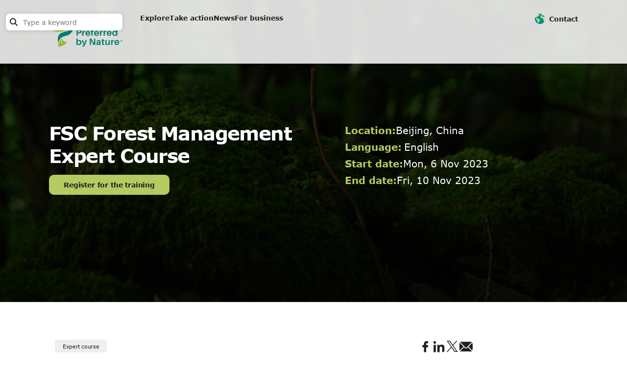

--- FILE ---
content_type: text/html; charset=UTF-8
request_url: https://www.preferredbynature.org/events/fsc-forest-management-expert-course-china-november23
body_size: 75896
content:
<!DOCTYPE html>
<html lang="en" dir="ltr" prefix="og: https://ogp.me/ns#">
  <head>
    <!-- Google Tag Manager -->
  <script>(function(w,d,s,l,i){w[l]=w[l]||[];w[l].push({'gtm.start':
  new Date().getTime(),event:'gtm.js'});var f=d.getElementsByTagName(s)[0],
  j=d.createElement(s),dl=l!='dataLayer'?'&l='+l:'';j.async=true;j.src=
  'https://www.googletagmanager.com/gtm.js?id='+i+dl;f.parentNode.insertBefore(j,f);
  })(window,document,'script','dataLayer','GTM-K7VF4N3T');</script>
  <!-- End Google Tag Manager -->
  <!-- Hotjar Tracking Code for https://preferredbynature.org/ -->
<script> (function(h,o,t,j,a,r){ h.hj=h.hj||function(){(h.hj.q=h.hj.q||[]).push(arguments)}; h._hjSettings={hjid:2792026,hjsv:6}; a=o.getElementsByTagName('head')[0]; r=o.createElement('script');r.async=1; r.src=t+h._hjSettings.hjid+j+h._hjSettings.hjsv; a.appendChild(r); })(window,document,'https://static.hotjar.com/c/hotjar-','.js?sv='); </script>
    <meta charset="utf-8" />
<noscript><style>form.antibot * :not(.antibot-message) { display: none !important; }</style>
</noscript><link rel="canonical" href="https://www.preferredbynature.org/events/fsc-forest-management-expert-course-china-november23" />
<meta name="robots" content="max-image-preview:large" />
<link rel="image_src" href="https://d1q8ac9bjcfs4x.cloudfront.net/2024-06/Media-resources-banner.jpg?VersionId=U0y0UAbNpzYYYYcX.pHYI.VHdYN24TVT" />
<meta property="og:site_name" content="Preferred by Nature" />
<meta property="og:type" content="Event / Training" />
<meta property="og:url" content="https://www.preferredbynature.org/events/fsc-forest-management-expert-course-china-november23" />
<meta property="og:title" content="FSC Forest Management Expert Course | Preferred by Nature" />
<meta property="og:image" content="https://d1q8ac9bjcfs4x.cloudfront.net/2024-06/Media-resources-banner.jpg?VersionId=U0y0UAbNpzYYYYcX.pHYI.VHdYN24TVT" />
<meta property="og:image:url" content="https://d1q8ac9bjcfs4x.cloudfront.net/2024-06/Media-resources-banner.jpg?VersionId=U0y0UAbNpzYYYYcX.pHYI.VHdYN24TVT" />
<meta name="Generator" content="Drupal 10 (https://www.drupal.org)" />
<meta name="MobileOptimized" content="width" />
<meta name="HandheldFriendly" content="true" />
<meta name="viewport" content="width=device-width, initial-scale=1, shrink-to-fit=no" />
<script type="application/ld+json">{
    "@context": "https://schema.org",
    "@graph": [
        {
            "@type": "WebSite",
            "@id": "https://www.preferredbynature.org/",
            "name": "Preferred by Nature",
            "url": "https://www.preferredbynature.org/"
        }
    ]
}</script>
<meta http-equiv="x-ua-compatible" content="ie=edge" />
<link rel="icon" href="/themes/custom/pbn/logo.svg" type="image/svg+xml" />
<link rel="alternate" hreflang="en" href="https://www.preferredbynature.org/events/fsc-forest-management-expert-course-china-november23" />

    <title>FSC Forest Management Expert Course | Preferred by Nature</title>
    <link rel="stylesheet" media="all" href="https://d1q8ac9bjcfs4x.cloudfront.net/sites/default/files/css/css_SW3FamN3XPVVflPbasV2mnWjWV1svIMO5jlZLYi5J_c.css?delta=0&amp;language=en&amp;theme=pbn&amp;include=[base64]" />
<link rel="stylesheet" media="all" href="https://d1q8ac9bjcfs4x.cloudfront.net/sites/default/files/css/css_9O_NRSVzk0V-Lu2mT29CFM3XZ4n4DrDBiO_s03qV3Ng.css?delta=1&amp;language=en&amp;theme=pbn&amp;include=[base64]" />
<link rel="stylesheet" media="all" href="//cdn.jsdelivr.net/npm/bootstrap@5.2.0/dist/css/bootstrap.min.css" />
<link rel="stylesheet" media="all" href="https://d1q8ac9bjcfs4x.cloudfront.net/sites/default/files/css/css_yTDHxC-XAeWXvo2MSpWfZJIKUrpvfmjJooMIMkVrCEI.css?delta=3&amp;language=en&amp;theme=pbn&amp;include=[base64]" />
<link rel="stylesheet" media="print" href="https://d1q8ac9bjcfs4x.cloudfront.net/sites/default/files/css/css_UnCzeBj9Jd1uQz1tReRYqNjuyEr0TNT38dw6SOOiCJE.css?delta=4&amp;language=en&amp;theme=pbn&amp;include=[base64]" />

    
  </head>

  <body class="is-ultimenu-canvas is-ultimenu-canvas--hover layout-no-sidebars page-node-9716">
   <!-- Google Tag Manager (noscript) -->
   <noscript><iframe src="https://www.googletagmanager.com/ns.html?id=GTM-K7VF4N3T"
    height="0" width="0" style="display:none;visibility:hidden"></iframe></noscript>
    <!-- End Google Tag Manager (noscript) -->
        <a href="#main-content" class="visually-hidden focusable">
      Skip to main content
    </a>
    
      <div class="dialog-off-canvas-main-canvas" data-off-canvas-main-canvas>
    
<div id="page-wrapper">
  <div id="page">
    <header id="header" class="header" role="banner" aria-label="Site header">
                        <nav class="navbar" id="navbar-top">
                          <section class="row region region-secondary-menu">
    <div class="views-exposed-form block block-views block-views-exposed-filter-blocksearch-content-search-content" data-drupal-selector="views-exposed-form-search-content-search-content" id="block-pbn-exposedformsearch-contentsearch-content">
  
    
      <div class="content">
      
<form action="/search" method="get" id="views-exposed-form-search-content-search-content" accept-charset="UTF-8">
  <div class="d-flex flex-wrap">
  





  <div class="js-form-item js-form-type-search-api-autocomplete form-type-search-api-autocomplete js-form-item-search-api-fulltext form-item-search-api-fulltext mb-3">
          <label for="edit-search-api-fulltext">Search</label>
                    <input placeholder="Type a keyword" data-drupal-selector="edit-search-api-fulltext" data-search-api-autocomplete-search="search_content" class="form-autocomplete form-control" data-autocomplete-path="/search_api_autocomplete/search_content?display=search_content&amp;&amp;filter=search_api_fulltext" type="text" id="edit-search-api-fulltext" name="search_api_fulltext" value="" size="30" maxlength="128" />

                      </div>






  <div class="js-form-item js-form-type-select form-type-select js-form-item-type form-item-type mb-3">
          <label for="edit-type">Content type</label>
                    
<select data-drupal-selector="edit-type" id="edit-type" name="type" class="form-select"><option value="All" selected="selected">- Any -</option><option value="commodity">Commodity / Focus Area</option><option value="country_page">Country Page</option><option value="course">Course</option><option value="event">Event / Training</option><option value="impacts">Impacts</option><option value="landing_page">Landing Page</option><option value="libraries">Libraries</option><option value="nepcon_staff">Staff</option><option value="news">News</option><option value="projects">Projects</option><option value="services">Services / Certificate</option></select>
                      </div>






  <div class="js-form-item js-form-type-select form-type-select js-form-item-langcode form-item-langcode mb-3">
          <label for="edit-langcode">Language</label>
                    
<select data-drupal-selector="edit-langcode" id="edit-langcode" name="langcode" class="form-select"><option value="" selected="selected">- Any -</option><option value="en">English</option><option value="fr">French</option><option value="es">Spanish</option><option value="zh-hans">Chinese, Simplified</option><option value="da">Danish</option><option value="bg">Bulgarian</option><option value="cs">Czech</option><option value="et">Estonian</option><option value="lt">Lithuanian</option><option value="pl">Polski</option><option value="ru">Russian</option><option value="hu">Hungarian</option><option value="pt-pt">Portuguese, Portugal</option><option value="it">Italian</option><option value="lv">Latvian</option><option value="ro">Romanian</option><option value="nl">Dutch</option><option value="de">German</option><option value="id">Indonesian</option><option value="uk">Ukrainian</option><option value="ja">Japanese</option><option value="vi">Vietnamese</option></select>
                      </div>
<div data-drupal-selector="edit-actions" class="form-actions js-form-wrapper form-wrapper mb-3" id="edit-actions"><button data-drupal-selector="edit-submit-search-content" type="submit" id="edit-submit-search-content" value="Search" class="button js-form-submit form-submit btn btn-primary">Search</button>
</div>

</div>

</form>

    </div>
  </div>

  </section>

              
                                  </nav>
                <nav class="navbar navbar-expand-lg" id="navbar-main">
                              <a href="/" title="Home" rel="home" class="navbar-brand">
              <img src="https://d1q8ac9bjcfs4x.cloudfront.net/pbn.svg?VersionId=4z5lgCUrCzHLWEI_aQlJmZC58JhYKj2K" alt="Home" class="img-fluid d-inline-block align-top" />
            
    </a>
          
<div class="d-none">tb_megamenu_menu_block:main</div>
<div id="block-mainnavigation" class="block block-tb-megamenu block-tb-megamenu-menu-blockmain">
  
    
      <div class="content">
        <style type="text/css">
    .tbm.animate .tbm-item > .tbm-submenu, .tbm.animate.slide .tbm-item > .tbm-submenu > div {
      transition-delay: 200ms;  -webkit-transition-delay: 200ms;  -ms-transition-delay: 200ms;  -o-transition-delay: 200ms;  transition-duration: 400ms;  -webkit-transition-duration: 400ms;  -ms-transition-duration: 400ms;  -o-transition-duration: 400ms;
    }
  </style>
<nav  class="tbm tbm-main tbm-no-arrows animate fading" id="tbm-main" data-breakpoint="1200" data-duration="400" data-delay="200" aria-label="main navigation">
    <button class="tbm-button" type="button">
      <span class="tbm-button-container">
        <span></span>
        <span></span>
        <span></span>
        <span></span>
      </span>
  </button>
  <div class="tbm-collapse  always-show">
        <ul  class="tbm-nav level-0 items-5" role="list" >
          <li  class="tbm-item level-1 explore-menu sub-hidden-collapse tbm-item--has-dropdown" aria-level="1" >
      <div class="tbm-link-container">
            <span class="tbm-link level-1 no-link tbm-toggle" tabindex="0" aria-expanded="false">
                Explore
          </span>
                <button class="tbm-submenu-toggle"><span class="visually-hidden">Toggle submenu</span></button>
          </div>
    <div  class="tbm-submenu tbm-item-child tbm-has-width" style="width: 1440px;" role="list">
      <div  class="tbm-row">
      <div  class="tbm-column span3 header-focus-area">
  <div class="tbm-column-inner">
                 <div  class="tbm-block">
    <div class="block-inner">
            
<div class="d-none">views_block:focus_area_menu-block_1</div>
<div id="block-views-blockfocus-area-menu-block-1" class="block block-views block-views-blockfocus-area-menu-block-1">
  
    
      <div class="content">
      <div class="views-element-container"><div class="icon-btn-header header-commodity view view-focus-area-menu view-id-focus_area_menu view-display-id-block_1 js-view-dom-id-222404237164f95a9739311e216b450edf4ac303e80f4d7ca7979b13a5a3b3ff">
  
    
      <div class="view-header">
      <h5 class="text-teal">Focus areas</h5>
    </div>
      
      <div class="view-content row">
          <div class="views-row">
    <div class="views-field views-field-pbn-nothing"><span class="field-content"><div class="commodity-tag-header">
<svg width="237" height="235" viewBox="0 0 237 235" fill="none" xmlns="http://www.w3.org/2000/svg">
<g id="Group">
<path id="Vector" d="M21.0781 45.2666V90.2143H40.2097H59.3413V92.0583V93.9023H62.7989H66.2564V92.0583V90.2143H69.7139H73.1714V45.2666V0.31881H47.1248H21.0781V45.2666ZM66.2564 45.2666V83.2993H47.3553H28.4542V45.2666V7.23385H47.3553H66.2564V45.2666Z" fill="black"/>
<path id="Vector_2" d="M34.9062 17.605V21.0625H47.1228H59.3394V17.605V14.1475H47.1228H34.9062V17.605Z" fill="black"/>
<path id="Vector_3" d="M34.9062 31.4351V34.8926H47.1228H59.3394V31.4351V27.9775H47.1228H34.9062V31.4351Z" fill="black"/>
<path id="Vector_4" d="M34.9062 45.2651V48.7227H47.1228H59.3394V45.2651V41.8076H47.1228H34.9062V45.2651Z" fill="black"/>
<path id="Vector_5" d="M34.9062 59.0952V62.5527H47.1228H59.3394V59.0952V55.6377H47.1228H34.9062V59.0952Z" fill="black"/>
<path id="Vector_6" d="M34.9062 72.9253V76.3828H47.1228H59.3394V72.9253V69.4678H47.1228H34.9062V72.9253Z" fill="black"/>
<path id="Vector_7" d="M59.4313 114.278C59.5696 130.137 59.7079 130.69 63.4881 134.47C66.3002 137.282 68.974 138.389 73.1691 138.389C77.3643 138.389 80.0381 137.282 82.8502 134.47C86.2155 131.105 86.7226 129.399 86.9992 120.179C87.1836 113.402 87.368 111.835 88.0595 110.821C89.3042 108.885 91.517 107.732 93.9604 107.732C98.0633 107.732 100.829 110.867 100.829 115.431V117.874H104.333H107.883L107.652 114.509C107.099 106.303 101.613 100.817 93.9143 100.817C88.3822 100.817 83.68 103.86 81.375 108.885C80.453 110.913 80.3147 112.158 80.0842 119.027C79.8998 125.342 79.7154 127.14 79.0239 128.339C78.1019 130.091 75.2437 131.704 73.1691 131.704C70.8641 131.704 68.2364 130.091 67.1761 128.016C66.3002 126.31 66.2541 125.342 66.2541 113.264V100.356H62.7505H59.293L59.4313 114.278Z" fill="black"/>
<path id="Vector_8" d="M117.657 132.626L107.976 142.307L107.838 140.463L107.7 138.619H104.242H100.831V144.059V149.499L98.8483 151.435L96.866 153.371H80.1777H63.4894V160.978V168.584H59.2021H54.9608L44.911 178.634L34.9072 188.638V196.383V204.082H28.7759C23.3822 204.082 22.5063 204.174 21.8148 204.911C21.3999 205.418 17.5735 210.72 13.2862 216.805L5.54136 227.823L2.95975 227.962L0.332031 228.1V231.511V234.969H118.349H236.365V231.511V228.054H229.681H222.996L218.617 222.199L214.237 216.39V209.06V201.777H210.595C206.492 201.777 206.4 201.684 206.4 198.181V196.06L198.471 188.085L190.542 180.109H183.581H176.666L169.382 172.826L162.144 165.588V144.243V122.945H144.718H127.338L117.657 132.626ZM155.229 149.084V168.354L164.541 177.666L173.9 187.024H180.815H187.73L193.538 192.879C197.918 197.305 199.439 199.149 199.67 200.255L199.946 201.777H191.879H183.811V205.234V208.692H195.567H207.322V213.67V218.695L210.734 223.259L214.191 227.823L114.338 227.962C59.3865 228.008 14.3926 227.962 14.3004 227.869C14.2082 227.777 16.6515 224.043 19.7863 219.617L25.4567 211.504L40.6698 211.365L55.8828 211.227V207.77V204.312L49.06 204.174L42.2833 204.035V197.489V190.943L49.982 183.244L57.7269 175.499H68.8831H80.0855V172.042V168.63L75.3833 168.492L70.6349 168.354L70.4966 164.297L70.3583 160.286H85.0182H99.6781L114.891 145.073L130.104 129.86H142.644H155.229V149.084Z" fill="black"/>
<path id="Vector_9" d="M142.32 138.619V142.307H145.778H149.235V138.619V134.931H145.778H142.32V138.619Z" fill="black"/>
<path id="Vector_10" d="M123.511 151.666L118.348 156.829L120.791 159.273L123.188 161.67L128.398 156.461L133.561 151.297L131.117 148.854L128.72 146.457L123.511 151.666Z" fill="black"/>
<path id="Vector_11" d="M86.7706 173.194L84.5117 175.499L89.5366 180.57C92.3027 183.382 94.7921 185.641 95.0226 185.641C95.668 185.641 99.4482 181.86 99.4482 181.261C99.4482 180.8 89.7671 170.889 89.26 170.889C89.1678 170.889 88.0153 171.949 86.7706 173.194Z" fill="black"/>
<path id="Vector_12" d="M138.864 173.24L136.559 175.591L140.938 179.694C143.335 181.953 145.456 183.797 145.594 183.797C145.779 183.797 146.839 182.69 148.038 181.307L150.158 178.818L145.825 174.853C143.474 172.687 141.445 170.889 141.307 170.889C141.215 170.889 140.108 171.949 138.864 173.24Z" fill="black"/>
<path id="Vector_13" d="M110.973 176.652V180.109H118.118H125.264V176.652V173.194H118.118H110.973V176.652Z" fill="black"/>
<path id="Vector_14" d="M55.7449 187.164L53.3477 189.561L58.557 194.77L63.7202 199.934L66.2557 197.398L68.7451 194.863L63.7202 189.792C60.9542 186.979 58.557 184.721 58.4187 184.721C58.2804 184.721 57.0818 185.827 55.7449 187.164Z" fill="black"/>
<path id="Vector_15" d="M127.663 193.156L122.5 198.32L125.036 200.855L127.571 203.391L132.78 198.181L137.944 193.018L135.408 190.483L132.873 187.947L127.663 193.156Z" fill="black"/>
<path id="Vector_16" d="M152.648 190.85C152.51 191.219 152.464 192.833 152.556 194.446L152.694 197.396H159.609H166.524V193.939V190.481L159.701 190.343C154.261 190.251 152.878 190.343 152.648 190.85Z" fill="black"/>
<path id="Vector_17" d="M87 197.397V200.854H93.915H100.83V204.312V207.77H107.745H114.66V204.312V200.854H107.745H100.83V197.397V193.939H93.915H87V197.397Z" fill="black"/>
<path id="Vector_18" d="M65.6554 210.444C62.9355 213.163 60.7227 215.607 60.7227 215.883C60.7227 216.483 64.5029 220.217 65.1483 220.217C65.3788 220.217 67.8682 217.958 70.6342 215.146L75.6591 210.075L73.4002 207.77C72.1555 206.525 71.003 205.465 70.8647 205.465C70.7264 205.465 68.3753 207.678 65.6554 210.444Z" fill="black"/>
<path id="Vector_19" d="M166.385 207.908L163.988 210.305L169.198 215.515L174.361 220.678L176.896 218.142L179.386 215.607L174.361 210.536C171.595 207.724 169.198 205.465 169.059 205.465C168.921 205.465 167.722 206.571 166.385 207.908Z" fill="black"/>
<path id="Vector_20" d="M137.25 211.226V214.684H143.243H149.236V211.226V207.769H143.243H137.25V211.226Z" fill="black"/>
<path id="Vector_21" d="M83.4956 211.596C83.3573 211.965 83.3112 213.579 83.4034 215.192L83.5417 218.143H86.9993H90.4568V214.685V211.228L87.0915 211.089C84.5559 210.997 83.68 211.135 83.4956 211.596Z" fill="black"/>
<path id="Vector_22" d="M118.07 211.596C117.932 211.965 117.885 213.579 117.978 215.192L118.116 218.143H121.573H125.031V214.685V211.228L121.666 211.089C119.13 210.997 118.254 211.135 118.07 211.596Z" fill="black"/>
<path id="Vector_23" d="M190.727 218.142V221.6H194.184H197.642V218.142V214.685H194.184H190.727V218.142Z" fill="black"/>
<path id="Vector_24" d="M34.9977 219.848L35.136 223.213H38.5935H42.051L42.1893 219.848L42.3276 216.528H38.5935H34.8594L34.9977 219.848Z" fill="black"/>
<path id="Vector_25" d="M100.828 128.246V131.703H104.286H107.743V128.246V124.788H104.286H100.828V128.246Z" fill="black"/>
</g>
</svg> 
<a href="/focus/biomass">Biomass</a>
</div></span></div>
  </div>
    <div class="views-row">
    <div class="views-field views-field-pbn-nothing"><span class="field-content"><div class="commodity-tag-header">
<svg width="292" height="292" viewBox="0 0 292 292" fill="none" xmlns="http://www.w3.org/2000/svg">
<g opacity="0.8">
<path d="M41.2323 49.0428C39.9216 49.3131 37.1364 50.2861 35.1157 51.259L31.3475 52.9347L29.5452 51.8536C26.1047 49.7455 21.6265 49.0428 12.1785 49.0428H3.33135L1.69298 50.7185L0 52.3401L0.382286 57.4212C0.983021 66.4481 4.09592 73.2048 9.28409 76.7724C10.6494 77.7453 12.1239 78.7724 12.6154 79.0967C13.2708 79.5832 12.5608 81.2048 7.64572 89.9074C0.0546123 103.421 -0.764572 106.34 0.983021 113.042C2.676 119.529 8.08262 124.934 14.4176 126.61C16.6567 127.204 20.9711 127.421 32.0028 127.421C44.236 127.421 46.9666 127.583 48.3865 128.286C50.1887 129.15 81.4269 166.718 83.2837 170.231C84.2121 171.853 84.2668 174.772 84.2668 208.069C84.2668 227.852 84.4306 244.501 84.5944 244.988C85.4136 247.042 87.5981 247.42 98.4113 247.42C108.405 247.42 108.842 247.366 110.208 246.177C111.573 245.042 112.01 243.042 118.072 212.88C124.188 182.339 124.625 180.664 125.991 179.474L127.465 178.231H179.456H231.447L236.853 183.583L242.205 188.88L237.673 215.853C234.833 232.988 233.304 243.366 233.522 244.285C234.232 247.042 236.034 247.42 247.503 247.42C257.497 247.42 257.934 247.366 259.299 246.231C260.446 245.204 262.194 240.069 270.222 214.231C275.464 197.312 279.779 183.15 279.779 182.772C279.779 182.339 278.086 177.745 275.956 172.556C270.822 159.799 270.822 159.583 276.01 146.88L279.833 137.421L279.669 108.502L279.506 79.5832L278.031 75.5291C274.427 65.8535 267.327 58.9347 257.115 55.205C254.493 54.232 250.561 54.1779 175.742 53.9077L97.1006 53.6374L90.711 51.3131C84.9221 49.205 83.7752 48.9888 79.5701 48.9888C74.4365 48.9888 72.5797 49.4212 67.7738 51.5834L64.6063 52.9888L57.9436 50.9347C50.7894 48.7726 45.492 48.178 41.2323 49.0428ZM57.2883 60.4482C66.6816 63.4752 65.3709 63.4752 71.3783 60.1238C73.5081 58.8806 74.9281 58.5563 78.3686 58.3401C82.7376 58.0698 85.9051 58.8266 92.3494 61.5292L94.6977 62.5563L93.2232 64.8265C89.728 70.4481 86.342 72.2859 79.5155 72.2859H74.9827V76.9346V81.6372L81.1539 81.3669C86.342 81.1507 87.7073 80.8805 90.2741 79.6913C95.7353 77.0967 100.596 71.8535 103.436 65.4752L104.528 63.0968H177.872C248.431 63.0968 251.326 63.1508 254.22 64.1238C262.521 66.9346 268.31 73.5292 269.949 81.9615C270.222 83.5831 270.495 90.6642 270.495 97.7993C270.495 111.853 270.276 112.988 267.436 115.637C264.378 118.448 260.883 118.934 257.005 117.096C253.51 115.421 251.926 112.448 251.926 107.529C251.926 99.9074 250.233 95.3669 245.865 91.1507C241.659 87.0966 238.71 86.2318 228.061 85.9075L219.159 85.6913V90.2858V94.8804L227.515 95.0425C235.051 95.2588 235.98 95.3669 237.836 96.502C241.332 98.6641 242.26 100.772 242.642 107.637C243.025 114.718 244.39 118.34 248.104 122.015C253.619 127.475 261.757 128.772 269.839 125.475C270.331 125.259 270.495 126.448 270.495 130.556C270.495 135.853 270.44 136.069 267.491 143.15C263.559 152.448 262.74 155.312 262.74 159.853C262.74 164.177 263.013 165.096 267.109 175.42L270.167 183.096L263.122 205.69C259.299 218.069 255.422 230.501 254.548 233.204L252.964 238.231H248.158H243.352L247.612 212.988C249.96 199.096 251.763 187.096 251.544 186.339C251.38 185.528 245.591 179.366 237.454 171.204C229.863 163.637 223.037 156.339 222.272 154.988C220.361 151.691 219.159 146.448 219.159 141.042V136.61H214.517H209.875V141.583C209.93 151.475 212.769 159.258 218.722 165.529L221.999 169.042L173.449 169.15L124.953 169.312L122.714 170.502C120.147 171.853 117.034 175.096 116.051 177.42C115.669 178.339 112.72 192.339 109.443 208.501L103.545 237.961L98.5752 238.123L93.6055 238.285L93.4416 203.799C93.2778 170.069 93.2778 169.258 92.1309 166.88C90.9295 164.339 58.0529 123.745 55.4315 121.637C51.7724 118.556 51.3902 118.502 33.1497 118.232C16.3291 117.961 16.1652 117.961 14.2538 116.664C10.4309 114.069 8.68335 109.529 9.93944 105.637C10.7586 103.259 31.3475 66.34 33.3135 63.7995C35.8257 60.5022 41.7238 57.7995 46.4751 57.7455C47.9496 57.6914 52.1001 58.7725 57.2883 60.4482ZM22.6641 58.8806C23.811 59.2049 24.6848 59.6374 24.6301 59.7995C23.4833 62.1238 18.0221 71.2048 17.6944 71.2048C17.4759 71.2048 16.2745 70.4481 15.073 69.5832C12.5062 67.6914 10.5402 64.1238 10.1033 60.6103L9.83021 58.232H15.1822C18.1313 58.232 21.4626 58.5022 22.6641 58.8806Z" fill="black"/>
<path d="M37.2852 81.2062V85.8008H41.9272H46.5692V81.2062V76.6116H41.9272H37.2852V81.2062Z" fill="black"/>
</g>
</svg> 
<a href="/focus/cattle">Cattle</a>
</div></span></div>
  </div>
    <div class="views-row">
    <div class="views-field views-field-pbn-nothing"><span class="field-content"><div class="commodity-tag-header">
<svg width="231" height="231" viewBox="0 0 231 231" fill="none" xmlns="http://www.w3.org/2000/svg">
<path d="M115.537 0.500442C52.0491 0.500442 0.499999 52.046 0.5 115.529C0.499999 179.012 52.0491 230.558 115.537 230.558C126.199 230.558 136.813 229.077 147.067 226.155C151.985 224.752 149.881 217.375 144.963 218.778C135.392 221.505 125.488 222.889 115.537 222.889C101.607 222.889 88.3127 220.218 76.1052 215.401L77.1538 208.099C77.2342 207.509 77.181 206.903 76.989 206.339L73.9034 197.09L83.7519 187.265C85.0369 185.965 85.2229 183.942 84.2013 182.427L77.7754 172.774L84.4559 159.414C84.9041 158.507 84.9794 157.461 84.6581 156.501L81.0332 145.574V134.708C81.0374 133.05 79.9791 131.574 78.4044 131.054L66.9082 127.234C66.1027 126.966 65.4247 126.978 64.7588 127.147L49.4131 130.974C48.5606 131.197 47.8144 131.701 47.2936 132.411L36.9358 146.199H27.3344C22.2204 146.199 22.2204 153.867 27.3344 153.867H38.8606C40.0629 153.865 41.1932 153.301 41.9162 152.34L52.6111 138.103L65.5228 134.846L73.3641 137.482V146.199C73.3641 146.612 73.4276 147.028 73.5588 147.419L76.8691 157.409L69.934 171.331C69.3119 172.561 69.4041 174.031 70.1662 175.18L76.0828 184.069L66.8259 193.356C65.8031 194.377 65.4398 195.883 65.8897 197.257L69.4247 207.899L68.8106 212.228C32.9073 194.867 8.16912 158.118 8.16912 115.531C8.16912 82.2565 23.2711 52.5468 47.0015 32.8616L61.838 41.107V48.7456L51.4802 59.1329C50.5681 60.043 50.1735 61.3524 50.4317 62.6152L54.2587 81.779C54.5481 83.2337 55.6508 84.3923 57.0897 84.7523L72.428 88.5712C74.0022 88.9711 75.6592 88.3338 76.5621 86.9839L81.2055 79.9967L89.4663 91.0053C90.0364 91.7546 90.8632 92.2705 91.788 92.4502L109.822 96.0674L120.495 106.739C121.029 107.272 121.702 107.637 122.442 107.788L141.637 111.607C144 112.078 146.205 110.287 146.221 107.878V92.5333C146.218 91.082 145.4 89.7586 144.101 89.1107L132.86 83.5016L140.956 72.6951L159.132 65.416C159.753 65.1725 160.294 64.7729 160.713 64.2555L176.058 45.0692C176.684 44.2866 176.974 43.2868 176.875 42.2905L176.283 36.4943C176.103 31.0296 167.757 31.8667 168.667 37.258L169.093 41.5041L155.365 58.6535L137.106 65.9551C136.452 66.2203 135.886 66.6607 135.466 67.2288L123.977 82.5737C122.553 84.4872 123.2 87.219 125.333 88.2877L138.552 94.8852V103.175L125.108 100.484L114.406 89.8126C113.872 89.2793 113.191 88.9138 112.451 88.7631L94.7088 85.2286L84.0889 71.0446C82.5025 68.9299 79.3046 69.0194 77.8353 71.2171L71.664 80.4735L61.3062 77.8973L58.3629 63.1216L68.4062 53.0492C69.1128 52.3319 69.5137 51.3672 69.5146 50.3607V38.8351C69.5141 37.4512 68.766 36.1744 67.5599 35.4952L53.6746 27.7818C71.1594 15.4405 92.4844 8.16826 115.537 8.16826C174.88 8.16826 222.904 56.1899 222.904 115.529C222.904 129.694 220.104 143.723 214.659 156.8C212.453 161.616 219.876 164.703 221.736 159.743C227.57 145.732 230.574 130.706 230.574 115.529C230.574 52.0455 179.024 0.500442 115.537 0.500442ZM165.386 88.6817V146.196C165.386 151.31 173.055 151.31 173.055 146.196V88.6817C173.055 82.2427 178.112 77.1937 184.551 77.1937C190.991 77.1937 196.07 82.2427 196.07 88.6817V161.047C195.944 162.611 196.784 164.094 198.19 164.791C208.624 169.967 215.22 180.575 215.235 192.223C215.235 209.209 201.539 222.904 184.551 222.904C167.564 222.904 153.897 209.209 153.897 192.223C153.902 180.566 160.493 169.941 170.936 164.761C174.652 163.005 173.376 157.425 169.266 157.459C168.653 157.459 168.05 157.606 167.506 157.887C154.469 164.354 146.227 177.671 146.221 192.223C146.221 213.354 163.419 230.574 184.551 230.574C205.684 230.574 222.904 213.354 222.904 192.223C222.887 178.521 215.487 165.99 203.739 159.175V88.6822C203.739 78.1275 195.107 69.5184 184.551 69.5184C173.996 69.5184 165.386 78.127 165.386 88.6817ZM184.492 92.471C182.385 92.5144 180.708 94.2426 180.732 96.35V169.561C169.883 171.4 161.552 180.862 161.552 192.215C161.552 204.875 171.898 215.221 184.559 215.221C197.221 215.221 207.567 204.875 207.567 192.215C207.567 187.23 205.948 182.383 202.953 178.398C199.883 174.308 193.749 178.914 196.819 183.004C198.817 185.661 199.898 188.891 199.898 192.215C199.898 200.731 193.076 207.552 184.559 207.552C176.043 207.552 169.221 200.731 169.221 192.215C169.221 183.699 176.043 176.878 184.559 176.878C186.931 176.907 188.763 174.803 188.401 172.459V96.35C188.426 94.1872 186.655 92.4305 184.492 92.471Z" fill="#231F20"/>
</svg> 
<a href="/focus/climate">Climate</a>
</div></span></div>
  </div>
    <div class="views-row">
    <div class="views-field views-field-pbn-nothing"><span class="field-content"><div class="commodity-tag-header">
<svg width="222" height="244" viewBox="0 0 222 244" fill="none" xmlns="http://www.w3.org/2000/svg">
<path d="M151.788 0.69841C148.173 2.22032 146.033 5.35927 146.033 9.16406C146.033 10.4482 146.699 15.6797 147.46 20.8162C148.268 25.9527 148.887 30.4709 148.887 30.7562C148.887 31.2318 147.745 31.3745 144.701 31.3745C140.801 31.3745 140.278 31.5172 136.711 33.2293C130.291 36.3683 123.585 43.8827 118.02 54.0605L115.975 57.7702L114.453 57.1044C113.597 56.7239 111.742 56.2959 110.316 56.1056C107.938 55.7727 107.557 55.5349 104.989 52.7289C103.324 50.9216 101.279 49.257 99.7574 48.5436C87.2491 42.4084 65.7996 51.8252 45.1587 72.4662C37.4064 80.2184 35.2187 83.0245 35.2187 85.1647C35.2187 87.3524 36.3601 88.9695 38.3101 89.6353C40.9734 90.5389 42.0197 89.8731 47.4891 83.7854C60.14 69.6602 75.8348 58.8641 87.154 56.5336C93.099 55.2971 96.4757 56.4861 99.2818 60.8616C102.373 65.7127 102.801 66.0456 105.655 65.9029C111.362 65.6176 112.599 66.1883 113.597 69.565C114.596 72.7991 115.928 73.6076 120.969 73.9405C123.347 74.0832 125.773 74.4637 126.296 74.7491C128.959 76.2234 131.29 80.0758 132.574 85.2122C133.858 90.3011 133.715 104.664 132.288 112.607C130.386 123.403 126.914 134.722 122.634 143.949C115.167 160.166 103.229 177.145 90.3881 189.987C76.2152 204.112 62.8034 212.72 45.9672 218.522C35.4565 222.137 27.7993 226.227 20.5702 232.172C17.8118 234.407 16.1947 234.74 14.3875 233.456C12.5326 232.172 12.3424 230.84 13.1509 225.561C14.3399 217.904 13.8643 207.869 11.8668 198.309C10.3449 190.843 10.2973 190.462 10.2973 178.334C10.2498 167.443 10.3924 165.208 11.3912 159.786C13.3412 148.752 16.2423 138.765 21.1885 126.209C22.9482 121.691 22.9482 121.643 22.1873 119.978C20.8556 117.22 17.4313 116.364 15.1009 118.171C12.9607 119.836 7.63397 134.151 4.6377 146.089C1.54632 158.312 0.5 166.682 0.5 178.572C0.5 187.276 1.16584 193.649 2.87799 201.639C4.35235 208.392 4.6377 218.142 3.63895 225.086C2.49751 232.838 3.40115 236.262 7.72909 240.162C13.1985 245.061 20.1898 244.823 26.6579 239.449C29.8444 236.785 36.693 232.457 40.1649 230.888C41.8295 230.127 45.7294 228.653 48.8208 227.559C62.8509 222.708 73.9324 216.62 85.6321 207.251C93.9075 200.592 104.704 189.368 111.6 180.237C114.216 176.765 114.406 176.622 114.786 177.669C115.072 178.287 116.926 182.234 118.924 186.42C123.204 195.171 127.627 202.067 133.239 208.678C142.371 219.331 145.129 223.516 148.649 232.125C151.17 238.212 152.549 240.019 156.021 242.017C158.351 243.349 159.064 243.491 162.441 243.491C165.77 243.491 166.579 243.301 168.814 242.065C172.286 240.162 173.713 238.212 176.281 232.077C179.848 223.611 183.035 218.618 190.026 210.675C207.005 191.318 217.468 164.542 220.512 132.439C221.558 121.595 221.225 102.857 219.798 94.1535C217.706 81.0745 213.663 67.9005 208.574 57.5324C204.484 49.1143 201.345 44.5486 196.209 39.3645C189.741 32.8013 183.843 30.3757 177.518 31.5172C176.186 31.755 175.045 31.9452 175.045 31.8976C175.045 31.8976 175.901 27.2368 176.947 21.6247C177.993 16.0127 178.849 10.3531 178.849 9.1165C178.849 6.12022 177.423 3.40932 174.949 1.79228L172.999 0.460602L162.964 0.365494C157.305 0.317932 152.454 0.460602 151.788 0.69841ZM169.337 10.1628C169.337 10.4006 168.481 15.2041 167.435 20.8638C166.389 26.5234 165.533 31.1842 165.533 31.2794C165.533 31.3269 163.963 31.3745 162.108 31.3745L158.684 31.3269L157.115 21.3869C156.306 15.87 155.593 11.0189 155.593 10.5433C155.545 9.8299 156.163 9.73477 162.441 9.73477C166.246 9.73477 169.337 9.92502 169.337 10.1628ZM146.318 40.934C147.317 41.2194 147.317 41.3145 145.32 45.0717C142.514 50.3984 140.231 56.7715 138.376 64.4286C137.52 67.948 136.759 70.9443 136.664 71.0394C136.616 71.1345 136.093 70.7065 135.57 70.0406C134.096 68.1382 130.386 65.998 127.009 65.0944C125.297 64.6188 123.87 64.1908 123.775 64.1432C123.442 63.953 127.199 56.9141 129.577 53.252C133.192 47.7351 136.997 43.8352 140.421 42.0755C143.322 40.6487 144.464 40.4109 146.318 40.934ZM164.534 41.3621C171.192 44.7864 177.946 63.3823 180.514 85.3549C183.558 111.37 180.371 153.603 173.38 179.999C172.001 185.135 172.143 186.61 174.188 188.322C175.806 189.654 177.327 189.844 179.277 188.798C180.942 187.941 181.655 186.277 183.51 178.334C188.028 159.406 190.502 138.574 191.025 114.842C191.691 85.6403 187.886 61.7652 179.991 46.0229L177.565 41.1718L178.944 40.8865C185.08 39.5072 193.355 47.7826 200.299 62.2884C204.912 71.8955 208.146 82.4538 210.334 95.1047C211.285 100.574 211.38 102.952 211.428 115.318C211.428 132.487 210.382 141.904 206.957 155.981C202.106 175.766 194.211 191.461 182.179 205.206C179.563 208.202 176.234 212.435 174.807 214.575C172.048 218.713 167.768 226.988 166.864 230.032C165.437 234.835 160.872 235.596 158.779 231.364C158.351 230.46 156.782 227.131 155.307 224.039C152.121 217.191 148.887 212.292 143.37 205.967C132.954 193.934 127.77 185.135 122.11 170.011L120.969 166.92L123.537 162.64C130.909 150.417 136.141 137.718 139.613 123.736C141.705 115.222 142.561 109.42 143.179 98.9095C144.464 77.3649 147.555 62.2408 152.929 51.3496C155.64 45.7376 157.685 42.9791 160.016 41.5523C161.775 40.4584 162.774 40.4109 164.534 41.3621Z" fill="#231F20"/>
<path d="M81.5432 74.833C74.4568 76.7354 69.0826 80.4451 60.4267 89.4339C51.3903 98.8031 45.1124 107.697 38.7869 120.253C30.6542 136.328 25.5178 152.498 23.758 167.575C22.902 175.279 23.4251 188.881 24.8995 195.683C25.5653 198.679 26.2312 202.293 26.4214 203.673C26.8019 206.574 28.3713 208.761 30.4164 209.237C31.2725 209.427 32.6517 209.142 34.3163 208.476C35.7431 207.953 39.643 206.526 42.9722 205.385C56.289 200.771 67.5131 193.685 79.1652 182.366C90.9601 170.951 103.326 153.877 109.699 140.275C114.074 130.906 118.069 117.684 119.401 108.41C121.446 94.2374 112.79 79.9219 99.4257 75.3086C95.0027 73.7867 86.2517 73.5489 81.5432 74.833ZM94.9075 84.012C95.1929 84.2974 90.1991 93.6667 89.4857 94.0947C89.1052 94.3325 77.8336 87.8644 77.6433 87.2461C77.4531 86.7229 82.5896 84.2023 84.6822 83.7742C86.3468 83.4413 94.5271 83.6316 94.9075 84.012ZM105.418 90.6704C107.558 93.2386 109.366 97.6617 109.984 101.895C110.269 104.035 110.412 105.89 110.269 106.032C109.936 106.365 97.9989 99.5165 97.9989 98.9934C97.9989 98.3751 103.421 89.1485 103.801 89.1485C103.944 89.1485 104.705 89.8619 105.418 90.6704ZM76.9775 98.2324C81.0676 100.61 84.4919 102.608 84.5395 102.655C84.6822 102.798 79.0226 112.548 78.547 113.071C78.1665 113.452 60.9023 103.94 60.9023 103.369C60.9023 102.988 68.9399 93.9045 69.2728 93.9045C69.4155 93.9045 72.8873 95.8544 76.9775 98.2324ZM100.662 111.835C105.038 114.355 107.939 116.305 107.986 116.733C107.986 117.589 105.276 126.531 104.61 127.767C104.229 128.433 103.04 127.862 95.3831 123.487L86.6321 118.445L87.726 116.495C91.9113 109.171 92.8625 107.697 93.1003 107.697C93.243 107.697 96.6673 109.552 100.662 111.835ZM66.2765 117.684C70.1289 119.872 73.2678 121.87 73.2678 122.06C73.2678 122.678 67.3704 132.856 67.085 132.666C60.3791 128.956 48.9647 122.298 48.8221 122.012C48.6794 121.822 50.0111 119.254 51.7232 116.353L54.8622 111.074L57.0499 112.358C58.2865 113.071 62.4242 115.449 66.2765 117.684ZM91.1028 131.952C95.8112 134.663 99.8538 137.041 100.044 137.184C100.662 137.755 95.0502 148.123 94.1466 148.123C93.7186 148.123 78.6421 139.514 76.6446 138.135L75.6458 137.422L78.0714 133.141C81.353 127.339 81.8286 126.673 82.2091 126.863C82.3993 127.006 86.3943 129.289 91.1028 131.952ZM61.9961 140.989C62.2815 141.227 58.0011 149.502 56.3365 151.88C56.1938 152.07 40.0235 142.891 39.7381 142.416C39.5479 142.083 41.4027 136.946 43.2576 132.808L44.2563 130.573L52.9598 135.567C57.7158 138.325 61.8059 140.751 61.9961 140.989ZM80.164 151.262C86.2992 154.829 88.8199 156.541 88.5821 156.921C88.3918 157.254 86.7748 159.489 84.92 161.867C82.5896 164.864 81.353 166.148 80.7823 166.005C79.6408 165.72 64.7071 157.016 64.7071 156.636C64.7071 155.97 70.5569 146.22 70.9374 146.22C71.1752 146.22 75.3129 148.503 80.164 151.262ZM44.4941 156.303C48.1562 158.396 51.2001 160.203 51.2952 160.25C51.4854 160.393 46.1587 169.572 45.3978 170.428C44.9222 170.951 43.9234 170.571 39.4052 167.955L34.031 164.864L34.1261 163.009C34.1736 162.01 34.6968 159.109 35.2675 156.541C36.1236 152.736 36.4565 151.927 37.0748 152.165C37.5028 152.308 40.832 154.163 44.4941 156.303ZM67.085 169.334C71.0325 171.617 74.219 173.615 74.219 173.853C74.219 174.328 66.3716 181.557 65.2778 182.033C64.6595 182.318 62.9473 181.557 58.8572 179.227L53.2927 175.993L54.2914 174.328C54.8622 173.377 56.2414 170.951 57.4304 168.906C58.6194 166.909 59.6657 165.244 59.7608 165.244C59.9035 165.244 63.1851 167.099 67.085 169.334ZM38.9296 178.656C39.5003 178.941 39.9759 179.417 39.9759 179.655C39.9759 179.893 38.6443 182.413 37.0272 185.267C35.1724 188.549 33.8883 190.261 33.6029 189.975C33.3651 189.738 33.0798 186.313 32.9371 182.318L32.6993 175.137L35.2675 176.659C36.6943 177.467 38.3113 178.371 38.9296 178.656ZM53.911 187.36L56.1938 188.691L54.6244 189.642C50.8196 191.973 42.3539 195.873 42.3539 195.35C42.3539 195.064 42.6393 194.541 46.5868 187.692L48.5843 184.221L50.1062 185.124C50.9623 185.647 52.6744 186.646 53.911 187.36Z" fill="#231F20"/>
<path d="M24.5188 99.2612C23.7103 99.9271 23.1872 100.973 22.9969 102.258C22.7591 103.97 22.9494 104.445 24.1859 105.824C25.9932 107.87 28.7517 108.06 30.6541 106.3C32.9369 104.16 32.5564 100.022 30.0358 98.643C28.4187 97.8344 25.8505 98.0722 24.5188 99.2612Z" fill="#231F20"/>
</svg> 
<a href="/focus/cocoa">Cocoa</a>
</div></span></div>
  </div>
    <div class="views-row">
    <div class="views-field views-field-pbn-nothing"><span class="field-content"><div class="commodity-tag-header">
<svg width="235" height="232" viewBox="0 0 235 232" fill="none" xmlns="http://www.w3.org/2000/svg">
<path d="M170.86 0.850479C141.858 5.60258 113.443 28.5302 98.0602 59.6393L95.0717 65.7632L92.1813 63.8035C85.6655 59.3944 77.0922 55.8181 69.2047 54.2504C62.9828 52.9766 51.8129 53.4175 45.8851 55.1812C22.4675 62.1378 6.10462 84.0367 1.20555 114.95C0.127753 121.76 0.0297716 139.298 1.00959 145.863C5.1248 173.935 17.4215 198.822 34.6662 214.009C48.1876 225.963 61.8071 231.597 76.9942 231.499C87.5272 231.45 95.8556 228.804 104.968 222.778C116.04 215.381 125.642 202.055 130.639 187.113C132.354 182.018 134.803 171.583 134.803 169.477C134.803 168.301 134.852 168.301 142.054 168.007C150.333 167.713 154.742 166.88 162.777 164.234C187.419 156.053 209.71 135.428 223.182 108.385C230.874 92.904 234.156 80.2644 234.597 64.2934C234.989 50.2821 233.275 40.9249 228.375 30.6858C225.485 24.562 222.888 20.6427 218.724 16.2336C211.425 8.49304 202.753 3.69194 191.877 1.2914C187.027 0.213608 176.249 -0.0313416 170.86 0.850479ZM191.583 9.17891C193.298 9.57083 194.915 10.0607 195.16 10.2077C195.405 10.3547 193.788 12.4123 191.534 14.7149C183.304 23.3372 178.699 29.2161 173.653 37.5935C165.912 50.3801 161.944 61.0111 158.515 78.0108C155.232 94.0798 149.696 107.993 142.005 119.506C138.478 124.797 134.313 130.333 133.823 130.382C133.676 130.431 132.893 127.638 132.06 124.16C127.504 105.789 117.999 88.1029 105.556 75.0714L101.49 70.7602L103.694 66.0081C118.293 34.5071 145.532 12.4123 174.731 8.24808C177.621 7.80717 188.497 8.44405 191.583 9.17891ZM208.926 17.6543C209.71 18.3402 209.318 18.8301 203.488 24.8069C191.632 36.8587 183.353 49.7922 177.425 65.5182C175.074 71.691 173.506 77.472 171.35 87.956C166.549 110.933 156.849 129.402 141.417 144.883L136.077 150.272L135.636 145.52L135.195 140.768L138.967 136.457C150.186 123.621 158.858 107.699 163.414 91.3363C164.1 88.9848 165.275 83.7428 166.108 79.6765C168.656 67.1349 171.399 58.7085 176.053 49.4003C181.54 38.4753 187.517 30.1959 197.168 20.3488L203.537 13.882L205.791 15.4007C207.015 16.2336 208.436 17.2624 208.926 17.6543ZM217.451 27.1585C223.721 36.5157 226.906 47.9795 226.906 61.55C226.906 105.152 192.955 149.88 152.979 158.895C148.374 159.923 136.763 160.756 136.763 160.021C136.812 159.776 137.792 158.797 139.016 157.866C143.132 154.681 153.714 143.462 157.682 138.073C167.725 124.552 174.731 109.316 178.16 93.4429C178.846 90.2095 179.875 85.4574 180.463 82.9099C183.647 68.1637 190.506 53.2705 200.01 40.6309C203.439 36.0258 214.315 24.1211 215.099 24.1211C215.246 24.1211 216.324 25.4928 217.451 27.1585ZM56.0751 70.2703C56.908 95.3046 62.9828 114.313 76.8962 135.477C85.7145 148.802 89.9277 157.523 93.3571 169.477C97.1293 182.655 98.4521 198.479 96.8844 211.902C96.4435 215.626 96.0026 218.859 95.8556 219.104C95.5616 219.594 89.1929 222.142 88.8989 221.897C88.8009 221.75 88.9969 219.692 89.3398 217.34C90.2707 210.874 90.1237 193.727 89.0459 186.77C86.2044 168.007 80.2276 152.918 68.6657 135.33C59.9944 122.102 55.2423 111.863 52.0579 99.4198C49.7553 90.6994 49.0205 84.5266 48.7265 73.0628L48.4326 62.4808L50.8331 61.9419C52.1559 61.6969 53.8216 61.452 54.5074 61.403L55.7812 61.354L56.0751 70.2703ZM72.487 63.1177C80.9134 65.5672 90.1237 71.1521 97.6683 78.4028C105.703 86.1433 110.847 93.3449 116.432 104.564C124.074 119.996 127.945 136.604 127.945 154.142C127.945 175.894 121.723 194.413 109.867 208.228C104.87 214.058 105.164 214.548 105.164 200.341C105.164 190.738 104.968 186.819 104.282 182.606C101.049 163.059 94.9738 148.166 83.02 130.48C80.7175 127.1 77.2391 120.976 75.2305 116.958C67.6859 101.575 64.5505 88.5439 63.9137 70.2703L63.6197 61.256L66.0203 61.599C67.343 61.7949 70.2335 62.4808 72.487 63.1177ZM40.888 74.9244C41.6229 99.8607 47.9427 118.624 63.0808 141.062C78.5129 163.99 84.6367 189.612 81.3543 217.781C80.5705 224.395 80.6685 224.346 72.732 223.562C38.8304 220.133 10.0239 180.891 8.11324 135.379C6.79049 105.348 18.4993 78.5007 37.8016 67.0859C39.0264 66.3511 40.1532 65.7632 40.3001 65.7632C40.4471 65.7632 40.741 69.8784 40.888 74.9244Z" fill="black"/>
<path d="M137.988 37.1203C137.155 37.5612 135.098 39.1289 133.432 40.6966C131.129 42.8522 130.395 43.8321 130.395 44.9098C130.395 46.4775 132.746 49.123 134.167 49.123C135.441 49.123 137.547 47.6533 140.83 44.6159C143.034 42.5583 143.622 41.6765 143.622 40.5497C143.573 38.884 142.887 37.8062 141.319 36.9734C139.997 36.2385 139.801 36.2385 137.988 37.1203Z" fill="black"/>
<path d="M123.093 51.8557C120.055 54.4032 112.266 67.2877 112.266 69.6883C112.266 71.305 113.049 72.4318 114.666 73.1176C116.822 73.9995 118.487 72.9707 120.496 69.4433C121.427 67.8266 123.827 64.0543 125.787 61.0659C130.147 54.5991 130.343 52.8845 127.11 51.1698C125.542 50.288 124.758 50.4349 123.093 51.8557Z" fill="black"/>
<path d="M34.4715 183.993C32.7079 185.854 33.0998 187.667 35.8433 191.341C39.6156 196.338 41.4282 197.122 43.9757 194.966C46.1313 193.105 45.7884 191.39 42.506 187.128C40.9383 185.07 39.3706 183.307 38.9297 183.16C37.362 182.523 35.5003 182.915 34.4715 183.993Z" fill="black"/>
<path d="M48.3831 198.59C47.4033 199.374 47.1094 200.01 47.1094 201.48C47.1094 203.244 47.3543 203.636 50.0488 205.889C53.3312 208.584 57.3484 211.376 61.2677 213.728C64.5011 215.589 66.7546 215.687 68.1264 213.924C70.282 211.229 69.3022 209.466 63.9132 206.085C61.8066 204.811 58.2793 202.362 56.0257 200.647C53.7721 198.933 51.4206 197.561 50.8327 197.561C50.1958 197.561 49.118 198.002 48.3831 198.59Z" fill="black"/>
</svg> 
<a href="/focus/coffee">Coffee</a>
</div></span></div>
  </div>
    <div class="views-row">
    <div class="views-field views-field-pbn-nothing"><span class="field-content"><div class="commodity-tag-header">
<svg clip-rule="evenodd" fill-rule="evenodd" height="512" image-rendering="optimizeQuality" shape-rendering="geometricPrecision" text-rendering="geometricPrecision" viewBox="0 0 173.397 173.397" width="512" xmlns="http://www.w3.org/2000/svg"><g id="Layer_x0020_1"><g id="_269102000"><path id="_269102816" d="m95.9948 150.379h-18.5912c-.9382 0-1.6936-.7581-1.6936-1.6933.0005-.9352.7551-1.6934 1.6934-1.6934l18.5914-.0003c.935 0 1.6934.7585 1.6934 1.6937.0005.9348-.7585 1.6933-1.6934 1.6933z"/><path id="_269102768" d="m137.073 95.3028c-.6533 0-1.2743-.3781-1.553-1.0135-8.5015-19.3854-27.6648-31.9105-48.8209-31.9105-21.1589-.0003-40.3225 12.5254-48.8209 31.9105-.3772.856-1.3759 1.2457-2.233.8707-.8533-.3755-1.2454-1.3741-.8679-2.2306 9.0388-20.6163 29.4181-33.9376 51.9218-33.9376 22.5005-.0002 42.8837 13.3216 51.9219 33.9376.3776.8562-.0141 1.8552-.8714 2.2306-.2218.0968-.4515.1432-.6766.1428z"/><path id="_269102576" d="m88.3931 41.3536c7.2842.5192 14.8477-2.4469 20.5028-8.0998 5.6909-5.6935 8.6572-13.3268 8.0857-20.6579-7.0025-.5491-14.5204 2.0824-20.3588 7.1765-5.231 4.564-8.2303 10.4969-8.2303 16.2769zm1.6327 3.4441c-1.1882 0-2.3777-.079-3.556-.2402-.839-.115-1.464-.8311-1.464-1.6778l.0003-6.8307c0-6.758 3.4216-13.6209 9.3907-18.8286 6.9288-6.0467 16.0372-8.9774 24.3521-7.8397.7552.1027 1.3442.6953 1.45 1.4481 1.1959 8.7642-2.1343 18.0428-8.9111 24.8197-5.8625 5.8655-13.6032 9.1493-21.262 9.1492z"/><path id="_269102720" d="m86.6992 44.5727c-.4334 0-.8679-.1648-1.1996-.4956-.6594-.6613-.6596-1.7336 0-2.3947l18.2041-18.2032c.6628-.6616 1.7349-.6613 2.3946.0002.6637.6614.6632 1.7336 0 2.3947l-18.2029 18.2029c-.3278.3306-.7623.496-1.1962.4957z"/><path id="_269101568" d="m56.4137 12.5957c-.5715 7.3311 2.3948 14.9647 8.0887 20.6581 5.2288 5.2289 12.0966 8.1577 18.8595 8.158.5504-.0002 1.097-.0191 1.6439-.0579l.0003-5.3049c0-5.7797-3.0024-11.7123-8.2307-16.2766-5.8417-5.0943-13.3596-7.7237-20.3617-7.1767zm26.9589 32.202c-7.6589 0-15.399-3.2832-21.2656-9.1492-6.7768-6.777-10.1071-16.0553-8.9076-24.8197.1028-.7529.6949-1.3452 1.4499-1.4481 8.3192-1.1379 17.4202 1.7928 24.3522 7.8401 5.9697 5.2071 9.391 12.0703 9.391 18.8285l.0006 6.8303c0 .8462-.625 1.5633-1.4647 1.6779-1.1777.1612-2.3671.2403-3.5558.2402z"/><path id="_269102264" d="m86.6992 44.5727c-.4334 0-.8679-.1648-1.1996-.4956l-18.1997-18.2032c-.6627-.6612-.6632-1.733 0-2.3945.6597-.6618 1.7321-.6615 2.3918 0l18.2037 18.2029c.6636.6612.6629 1.7337-.0004 2.3948-.3274.3305-.7619.4959-1.1958.4956z"/><path id="_269102192" d="m86.6992 62.3785c-.9342-.0004-1.6934-.7578-1.6934-1.693l.0003-17.8063c0-.9354.7582-1.6932 1.693-1.6932l.0001-.0002c.935 0 1.6933.7583 1.6933 1.6936l.0006 17.806c0 .9351-.7592 1.6934-1.6939 1.6931z"/><path id="_269101904" d="m95.8257 164.258c-.8715 0-1.6124-.67-1.6865-1.5519-1.3718-16.4309 3.4114-40.0184 13.7936-51.0529 4.0076-4.261 8.5091-6.367 13.3703-6.2576 2.4912.0539 6.8227-1.9357 13.3915-11.7288.9528-1.4222 2.4765-2.3111 4.2897-2.5034 2.2019-.2344 4.5438.5688 6.1243 2.0938 2.3498 2.2708 2.9739 5.7718 1.5522 8.7119-4.3356 8.9481-13.8959 18.2456-20.9445 23.0974-.7687.5303-1.8239.3358-2.3565-.4347-.5291-.7701-.3351-1.8245.4374-2.3547 6.6924-4.6079 15.7481-13.3897 19.8157-21.7844.7832-1.6195.4373-3.5479-.8574-4.7992-.8502-.822-2.219-1.2887-3.4113-1.1624-.8219.0868-1.443.4314-1.838 1.0227-5.9689 8.8983-11.2396 13.2292-16.0973 13.2295-.0593-.0001-.1199-.0003-.1799-.0018-3.8664-.0864-7.5071 1.6609-10.8303 5.1922-9.7327 10.3464-14.1957 32.7589-12.8834 48.4502.0781.9312-.6174 1.7498-1.5487 1.8273-.0456.0032-.0952.0071-.1409.0068z"/><path id="_269101976" d="m122.161 164.258h-26.3351c-.935 0-1.6935-.7582-1.6935-1.693.0005-.9351.7584-1.6933 1.6932-1.6933l24.1446-.0002c-1.7534-7.3518-1.3409-12.7397 1.259-16.846 2.5224-3.984 7.1508-6.5744 13.7512-7.6994.0322-.0061.0672-.0109.1024-.0145 11.8392-1.2735 17.0038-22.7848 19.7767-34.3415.1905-.7958.374-1.5491.5433-2.2521l5.3805-21.953c.2079-.8425.0416-1.7364-.4663-2.5164-.5783-.8919-1.5064-1.5116-2.547-1.7004-2.166-.3933-3.8312 1.2866-4.3569 3.1489l-6.1093 21.713c-.254.8997-1.1896 1.4247-2.0893 1.1714-.8992-.2534-1.4251-1.1889-1.1711-2.0888l6.1108-21.7136c1.0969-3.889 4.5537-6.2275 8.2189-5.5636 1.9585.3546 3.7007 1.5177 4.7873 3.1898 1.0201 1.5713 1.3441 3.4064.9102 5.1661l-5.3757 21.952c-.173.6985-.3534 1.447-.5404 2.2369-1.5027 6.2491-3.556 14.8086-6.9427 22.1697-4.1803 9.0857-9.465 14.0461-15.7127 14.7432-5.6649.9731-9.3981 2.9902-11.4088 6.1645-2.296 3.6276-2.3919 8.7968-.3 16.2687.1415.5113.0389 1.0583-.2821 1.4816-.3209.4196-.8185.6703-1.3472.67z"/><path id="_269102240" d="m77.5735 164.258c-.0501 0-.096-.0032-.1454-.0068-.931-.0777-1.6228-.896-1.5451-1.8273 1.3095-15.6915-3.1503-38.1039-12.8834-48.4502-3.3228-3.5316-6.9569-5.2783-10.8304-5.1922-4.917.1069-10.234-4.2185-16.2771-13.2281-.3985-.591-1.016-.9352-1.838-1.0223-1.1886-.1259-2.5611.3404-3.4114 1.1624-1.2975 1.2509-1.6404 3.1803-.8573 4.7992 4.0683 8.3945 13.1234 17.1771 19.8157 21.784.769.5305.9666 1.585.4339 2.3551-.5285.7701-1.584.9649-2.3531.435-7.048-4.852-16.6087-14.1492-20.9444-23.0977-1.4245-2.9403-.8008-6.4411 1.5522-8.7119 1.577-1.5253 3.9229-2.3283 6.1243-2.0938 1.8098.1926 3.3337 1.0817 4.2897 2.503 6.5689 9.7935 10.915 11.7818 13.3915 11.7292 4.8654-.1105 9.3626 1.9967 13.3703 6.2576 10.3792 11.0341 15.1659 34.6219 13.7936 51.0529-.0735.8816-.815 1.5522-1.6856 1.5519z"/><path id="_269102048" d="m77.5695 164.258h-26.3311c-.5294 0-1.0306-.2501-1.3516-.67-.3168-.4234-.4234-.9701-.2787-1.4816 2.0923-7.4722 1.9967-12.6411-.3034-16.2687-2.0104-3.1745-5.7397-5.1912-11.4054-6.1645-6.2475-.6973-11.5357-5.6567-15.7162-14.7429-3.386-7.3611-5.4398-15.9194-6.9391-22.1693-.1903-.7906-.3704-1.5388-.5398-2.2369l-5.3798-21.9534c-.4302-1.759-.1059-3.5938.9137-5.1654 1.0834-1.6724 2.8293-2.8349 4.7873-3.1898 3.6653-.6646 7.1225 1.6747 8.2161 5.5637l6.114 21.7133c.254.8997-.272 1.8357-1.1717 2.089-.9023.2522-1.8344-.271-2.0884-1.1713l-6.1133-21.7131c-.5223-1.8626-2.191-3.5422-4.3536-3.1489-1.0399.1886-1.972.8086-2.5505 1.7004-.5039.7797-.6703 1.6739-.4622 2.5167l5.3764 21.9525c.173.7032.3527 1.4572.5432 2.2526 2.7771 11.5567 7.9375 33.068 19.7803 34.3412.0322.0032.067.0085.1023.0145 6.6006 1.125 11.2254 3.7154 13.7477 7.6997 2.6001 4.1064 3.0127 9.4939 1.2594 16.8459l24.1444-.0002c.935 0 1.6931.7586 1.6931 1.6935 0 .9346-.7585 1.6933-1.6931 1.693z"/><path id="_269101736" d="m104.61 101.522c-.8049 0-1.6021-.1033-2.3712-.2994-4.1622-1.0667-6.8474-4.4231-6.2407-7.808.2823-1.5958.6951-2.7686 1.0231-3.7109.8014-2.2954 1.2453-3.5592-1.6122-9.6484-3.8062-8.1239 1.5134-15.7622 4.8578-18.6662.7062-.6135 1.778-.538 2.3883.1686.6142.705.5397 1.7731-.1658 2.3862h.0006c-.3144.2762-7.6771 6.8538-4.0118 14.6738 3.2815 6.9991 2.8258 9.0974 1.7393 12.2036-.3175.9137-.6491 1.8595-.8855 3.1891-.2822 1.566 1.4006 3.3299 3.75 3.9314 1.2034.3083 5.2705.9182 6.9921-4.1999 1.8559-5.5132 5.267-7.1307 8.2762-8.5573 2.8364-1.3442 5.5139-2.6137 7.6305-7.0791.3987-.8453 1.4111-1.2055 2.2543-.8054.8471.4003 1.2064 1.41.8043 2.2552-2.6314 5.5579-6.1418 7.2218-9.2357 8.6893-2.8603 1.3564-5.1223 2.4279-6.5193 6.5779-1.6012 4.7659-5.2 6.6996-8.6743 6.6995z"/><path id="_269101640" d="m72.0767 95.3025c-.935 0-1.8171-.3309-2.5437-.9779-3.1078-2.7639-4.3745-3.4307-12.7106-.5137-2.2574.7903-4.4203.6319-6.4206-.4734-5.3864-2.9773-7.5212-12.0815-7.6094-12.4679-.2074-.9115.3635-1.8196 1.2735-2.0277.9106-.2078 1.8204.3612 2.0285 1.2724l.0005-.0003c.5112 2.2237 2.5783 8.4021 5.9509 10.2616 1.1325.6251 2.3318.7035 3.6583.2385 8.7066-3.0467 11.5605-2.837 16.0796 1.1793.1136.0999.2399.2138.6914.0293 1.7892-.7287 4.3003-4.5561 4.5191-7.6235.0847-1.2042-.1975-2.0041-.8397-2.3781-.5392-.3144-1.0829-.6226-1.6332-.9338-4.6885-2.6513-10.0014-5.6565-13.8395-13.7333-.4018-.8449-.0424-1.8549.8043-2.2563.8434-.4011 1.8556-.042 2.2543.8025 3.3802 7.1098 7.9905 9.7176 12.4494 12.2393.5613.3184 1.1219.6343 1.6723.9564 1.7957 1.0479 2.6881 3.0166 2.5082 5.5424-.2957 4.2169-3.4537 9.2319-6.6181 10.521-.5642.2292-1.129.3432-1.6755.3432z"/></g></g></svg> 
<a href="/focus/climate">Ecosystems</a>
</div></span></div>
  </div>
    <div class="views-row">
    <div class="views-field views-field-pbn-nothing"><span class="field-content"><div class="commodity-tag-header">
<svg width="220" height="237" viewBox="0 0 220 237" fill="none" xmlns="http://www.w3.org/2000/svg">
<path d="M114.455 0.632782C112.38 1.50868 104.543 14.9239 101.685 22.4843C101.086 24.0517 100.394 25.8957 100.118 26.6333L99.6104 27.9241L96.7522 24.0978C93.2947 19.4417 84.0746 9.89893 81.2164 8.00882C80.11 7.22511 78.7731 6.62581 78.3121 6.62581C76.7447 6.62581 74.8546 7.91661 74.2553 9.39183C73.7021 10.7287 73.9787 12.1117 77.8972 26.8177C80.2483 35.6229 82.2767 43.2294 82.415 43.6904C82.5994 44.3819 82.1384 44.1514 80.6632 42.8606C75.2695 38.2967 71.0283 34.9775 67.6169 32.6725C63.2834 29.8142 54.1556 25.0659 52.9109 25.0659C50.6059 25.0659 48.4391 27.417 48.4391 29.8142C48.4852 30.3674 51.9428 36.8215 56.2301 44.1975C60.4713 51.5275 63.9288 57.6127 63.9288 57.6588C63.8827 57.7049 61.0245 56.368 57.567 54.6162C50.7442 51.2048 42.2156 48.1621 35.4389 46.733C29.4919 45.4883 28.3855 45.5344 26.7259 47.1479C25.2507 48.6692 25.0202 50.2366 26.0344 52.1729C27.0025 53.9708 40.1411 66.8788 41.5241 67.3859C44.0596 68.308 46.5951 66.0951 45.9497 63.5135C45.7653 62.822 43.9213 60.4709 41.8468 58.3503C37.5134 53.9708 37.5595 53.9247 45.2121 56.7368C63.6061 63.5135 80.7554 77.1592 92.1422 94.078C93.2025 95.6454 94.0784 97.0284 94.0784 97.2128C94.0784 97.3511 92.972 96.7979 91.6812 96.0142C87.7627 93.7553 79.4646 89.8829 74.4858 88.0389L69.8758 86.3331L62.9607 79.4642C58.6273 75.1769 55.5386 72.5031 54.7549 72.2726C52.8187 71.8116 51.0208 73.2868 50.8364 75.4996C50.6981 77.0209 50.9747 77.4819 53.6024 80.2479C55.4003 82.138 56.184 83.1983 55.5847 83.0139C53.9251 82.5529 50.5137 82.1841 44.244 81.7692C33.6871 81.0777 20.9634 82.4146 11.5589 85.2267C5.0127 87.1629 2.84599 88.1772 2.06228 89.7446C1.18638 91.4042 1.50908 93.7553 2.79989 94.9078C3.49139 95.5532 36.3609 104.773 38.0205 104.819C39.173 104.819 37.5134 105.419 32.9034 106.663C26.4493 108.369 20.8712 110.536 14.7399 113.578C9.39222 116.252 3.03039 120.263 1.50908 121.923C0.126073 123.398 0.172173 126.025 1.60128 127.731L2.70769 129.022L42.9532 129.252L83.1987 129.483L83.4753 130.682C83.6597 131.327 84.0746 132.295 84.3512 132.848C84.8122 133.724 84.72 134.093 83.7519 135.384C80.2944 139.902 80.3405 146.079 83.8441 150.689C85.3654 152.671 88.1776 154.608 90.4365 155.253C91.0819 155.437 91.0358 156.313 89.9294 164.012C89.284 168.714 88.6386 172.679 88.5003 172.771C88.4081 172.863 85.9187 168.807 83.0143 163.735C80.11 158.618 77.344 154.008 76.883 153.409C75.7766 151.98 73.195 151.519 71.2588 152.441C70.0141 153.04 68.1701 155.991 58.6734 172.448C52.5421 183.051 47.1022 192.733 46.5951 193.931C44.1057 199.509 43.6447 207.485 45.4426 213.201C45.627 213.8 45.3043 214.031 44.1057 214.261C42.1234 214.63 40.1411 216.843 40.1411 218.687C40.1411 220.761 42.0312 222.559 45.0738 223.435C50.0066 224.818 51.8045 226.662 53.0953 231.779C53.6946 234.269 55.6769 236.205 57.6592 236.205C59.0883 236.205 61.8082 234.223 61.8082 233.209C61.8082 232.148 62.4536 232.102 65.7267 233.024C72.5496 234.914 81.3086 233.854 87.4861 230.396L90.2982 228.829H101.132C111.366 228.829 112.011 228.783 113.164 227.861C114.685 226.662 114.824 224.219 113.441 222.836C112.611 222.006 111.919 221.914 104.866 221.914C100.671 221.914 97.3054 221.776 97.3976 221.545C97.4898 221.361 98.3196 219.701 99.2416 217.811C100.21 215.967 101.178 213.339 101.501 212.049C102.008 209.744 102.1 209.651 103.529 209.651C104.635 209.651 105.65 209.098 107.586 207.439L110.213 205.226L113.026 207.577C114.547 208.868 116.207 209.928 116.621 209.928C117.543 209.928 120.54 207.853 121.923 206.286C122.43 205.779 122.937 205.318 123.122 205.318C123.352 205.318 124.505 206.24 125.703 207.346C126.948 208.453 128.423 209.467 128.976 209.651C130.129 210.02 130.267 210.343 130.959 215.69C131.235 217.719 131.558 219.932 131.696 220.669L131.973 221.914H128.93C125.288 221.914 124.044 222.79 124.044 225.325C124.044 227.907 125.657 228.829 130.129 228.829C135.891 228.829 138.796 226.939 138.796 223.251C138.796 222.283 136.721 207.208 134.232 189.782C131.696 172.356 129.576 157.466 129.483 156.728C129.345 155.53 129.53 155.299 131.189 154.746C138.703 152.257 141.654 141.884 136.721 135.43C135.615 134.001 135.615 133.816 136.214 132.387C136.583 131.558 136.998 130.497 137.136 130.036C137.367 129.299 138.381 129.252 149.998 129.252C162.076 129.252 162.676 129.206 163.874 128.284C165.396 127.086 165.534 124.642 164.151 123.259C163.275 122.384 162.629 122.337 149.629 122.337C140.501 122.337 136.03 122.199 136.03 121.876C136.03 121.139 131.927 116.898 130.866 116.529C130.267 116.344 130.037 115.93 130.129 115.284C130.221 114.454 130.913 114.086 133.771 113.256C143.59 110.49 158.757 109.199 169.268 110.305C181.116 111.55 192.456 114.731 201.953 119.479L207.255 122.107L191.673 122.337C176.874 122.568 176.045 122.614 175.399 123.444C174.293 124.965 174.569 127.224 175.999 128.33C177.197 129.252 177.474 129.299 197.481 129.16L217.719 129.022L218.826 127.731C220.255 126.025 220.301 123.398 218.918 121.923C217.397 120.263 211.035 116.252 205.641 113.578C199.694 110.582 192.917 108 186.97 106.479C184.481 105.834 182.36 105.234 182.268 105.142C182.222 105.05 189.829 102.929 199.279 100.394C208.822 97.8582 216.889 95.461 217.443 95C220.024 92.9716 219.056 88.9148 215.691 87.5318C209.928 85.2267 201.999 83.2444 194.116 82.1841C186.878 81.216 171.02 81.677 165.073 83.0139C164.289 83.1522 168.715 78.4039 178.949 68.1236C187.247 59.7794 194.254 52.4956 194.531 51.9424C195.914 49.2224 193.839 45.811 190.797 45.811C185.449 45.8571 171.803 50.1445 162.86 54.6162C159.402 56.368 156.544 57.7049 156.498 57.6588C156.498 57.6127 159.956 51.5275 164.197 44.1975C168.484 36.8215 171.942 30.3674 171.988 29.7681C171.988 27.4631 169.775 25.0659 167.608 25.0659C166.686 25.0659 161.385 27.5553 157.558 29.722C152.718 32.5341 146.033 37.3747 141.838 41.1549C139.81 42.9528 138.104 44.3358 138.012 44.2897C137.966 44.1975 139.856 36.7293 142.299 27.6475C145.111 17.1828 146.587 10.7287 146.448 10.0372C145.803 7.45561 143.037 6.1187 140.501 7.1329C138.473 7.96271 127.086 19.3956 123.675 24.0517L120.863 27.9241L120.724 15.2005C120.586 3.0761 120.54 2.47679 119.618 1.55478C118.558 0.44838 115.976 -0.0126343 114.455 0.632782ZM112.288 43.5982C111.412 45.5805 110.674 47.3784 110.674 47.655C110.674 47.8855 110.49 48.116 110.213 48.116C109.983 48.116 109.752 47.8394 109.752 47.5167C109.752 47.2401 108.6 44.6124 107.217 41.7081C105.834 38.8499 104.681 36.13 104.681 35.7151C104.681 34.0094 108.6 23.5446 111.043 18.6119L113.671 13.3103L113.809 26.6794L113.902 40.0485L112.288 43.5982ZM88.362 24.651C99.2877 37.7435 106.894 55.2155 109.476 73.1946C110.352 79.372 110.813 88.546 110.306 90.2978C109.937 91.6808 109.937 91.6347 109.338 89.3758C107.586 82.3685 101.501 69.5527 96.1068 61.3929L93.1564 56.9212L88.3159 38.8038C85.6421 28.8461 83.337 20.2715 83.1526 19.7644C82.9221 18.9346 83.0143 18.9807 84.1668 19.9949C84.8583 20.6403 86.7485 22.7148 88.362 24.651ZM132.342 38.1123L127.271 56.9212L124.32 61.3929C122.707 63.8362 120.309 67.8008 119.065 70.1981C116.529 74.9003 116.714 74.9003 115.976 70.0137C115.838 68.9995 115.285 66.1873 114.777 63.7901L113.809 59.3645L115.238 55.1233C118.281 45.9954 123.444 35.9917 128.792 28.8C131.558 25.112 136.952 18.9346 137.228 19.1651C137.274 19.2573 135.108 27.7858 132.342 38.1123ZM63.6983 38.3428C80.1561 49.1302 94.1706 67.2015 101.086 86.5175C103.114 92.3262 105.281 100.348 105.05 101.5C104.958 101.961 104.174 100.855 103.16 98.9646C98.504 90.0673 92.0039 81.5387 83.1987 72.7797C77.5745 67.1554 76.9752 66.3717 73.2411 59.8716C71.0744 56.0453 67.1097 49.1763 64.4359 44.5202C61.716 39.9102 59.7337 36.13 59.9181 36.13C60.1486 36.13 61.8543 37.1442 63.6983 38.3428ZM155.991 44.5202C153.317 49.1763 149.353 56.0453 147.186 59.8716C143.452 66.3717 142.852 67.1554 137.228 72.7797C128.423 81.5387 121.923 90.0673 117.267 98.9185C112.104 108.738 118.097 87.6701 123.721 76.2833C131.189 61.1163 143.36 47.1018 156.729 38.3428C158.573 37.1442 160.278 36.13 160.509 36.13C160.693 36.13 158.711 39.9102 155.991 44.5202ZM166.502 70.4286L150.643 86.287L145.987 87.9928C140.962 89.8368 132.71 93.7092 128.792 96.0142C127.455 96.7979 126.349 97.3511 126.349 97.2128C126.349 96.7979 129.806 91.7269 132.296 88.4538C135.292 84.4891 142.945 76.6982 147.785 72.6414C156.544 65.2653 167.332 59.2723 178.211 55.6765C180.009 55.0772 181.623 54.6162 181.899 54.5701C182.13 54.5701 175.215 61.7156 166.502 70.4286ZM51.4357 89.4219C62.0848 90.8971 71.812 93.8936 81.8618 98.8263C89.3301 102.468 93.6174 105.096 93.6174 105.972C93.6174 107.585 92.4188 107.631 86.8868 106.248C79.188 104.266 73.2872 103.482 65.0352 103.16L57.8897 102.929L36.5914 97.305C24.8819 94.2163 15.4314 91.5425 15.5236 91.4042C15.8463 90.8971 26.1266 89.0992 31.0593 88.6843C36.868 88.2233 44.7511 88.4999 51.4357 89.4219ZM188.215 88.6843C194.254 89.1453 204.12 90.7127 204.811 91.3581C204.996 91.5425 195.545 94.2163 183.836 97.305L162.537 102.929L155.622 103.16C147.647 103.39 141.285 104.312 133.586 106.295C129.253 107.401 128.008 107.539 127.501 107.124C126.302 106.156 126.717 105.419 129.483 103.667C133.494 101.131 144.512 95.8298 149.168 94.2163C157.927 91.1737 166.871 89.2836 175.445 88.7304C178.257 88.4999 180.839 88.3155 181.208 88.3155C181.577 88.2694 184.758 88.4538 188.215 88.6843ZM105.926 109.89C107.447 110.812 108.047 111.642 108.508 113.624C108.784 114.731 108.646 114.869 106.295 115.607C104.912 116.022 103.667 116.575 103.529 116.805C103.345 117.082 102.561 116.898 101.547 116.391C100.625 115.93 99.2416 115.422 98.504 115.238C97.3054 114.961 97.2132 114.777 97.4898 113.486C98.2274 109.706 102.607 107.816 105.926 109.89ZM121.324 110.628C122.061 111.366 122.753 112.61 122.937 113.44C123.214 114.777 123.122 114.961 121.923 115.238C121.185 115.422 119.848 115.93 118.973 116.344C116.714 117.497 116.068 116.852 115.331 112.933C114.685 109.153 114.916 108.83 118.004 109.107C119.434 109.291 120.402 109.706 121.324 110.628ZM77.4362 111.273C80.571 111.827 84.72 112.702 86.6563 113.256C89.5145 114.086 90.206 114.454 90.2982 115.284C90.3904 115.93 90.1599 116.344 89.5606 116.529C88.5925 116.852 84.6739 120.816 84.3512 121.784C84.2129 122.199 76.1454 122.337 48.6696 122.245L13.1724 122.107L18.474 119.479C27.3252 115.054 38.7581 111.734 49.8222 110.397C55.8152 109.66 70.9361 110.121 77.4362 111.273ZM98.2274 122.476C99.7026 123.213 101.454 125.841 101.454 127.27C101.454 128.976 100.164 131.373 98.7806 132.295C98.0891 132.756 96.7061 133.079 95.6919 133.079C93.3869 133.079 91.6351 131.972 90.667 129.944C89.6528 127.869 89.745 126.44 90.9897 124.596C92.1883 122.798 93.7557 121.876 95.6919 121.876C96.4756 121.876 97.582 122.153 98.2274 122.476ZM112.98 122.568C115.838 124.043 116.668 128.515 114.547 131.05C113.21 132.664 110.813 133.494 108.969 132.987C107.54 132.618 107.586 132.71 108.093 129.529C108.369 128.054 108.323 126.44 107.955 124.965C107.54 123.121 107.54 122.568 108.001 122.245C108.969 121.646 111.55 121.83 112.98 122.568ZM128.423 123.259C130.913 125.611 131.051 129.114 128.654 131.465C127.132 132.987 125.242 133.54 123.306 132.987C122.292 132.71 122.015 132.433 122.2 131.742C122.338 131.281 122.43 128.976 122.43 126.717C122.43 124.412 122.614 122.384 122.891 122.199C123.767 121.508 127.271 122.199 128.423 123.259ZM105.189 138.98C108.001 140.363 112.472 140.363 115.285 138.98C118.051 137.643 119.756 138.242 120.125 140.731C120.263 141.653 120.494 142.714 120.54 143.175C120.632 143.59 119.848 144.788 118.742 145.849L116.76 147.785L114.178 145.434C112.288 143.728 111.228 143.083 110.213 143.083C109.199 143.083 108.139 143.728 106.249 145.434L103.667 147.785L101.685 145.849C99.7487 143.958 99.7487 143.958 100.118 141.607C100.348 140.317 100.579 139.21 100.625 139.164C100.993 138.887 102.653 138.058 102.884 138.012C103.022 138.012 104.036 138.473 105.189 138.98ZM91.7273 139.441C93.3408 139.994 93.3869 140.178 92.6493 145.111L92.1422 148.615L90.8514 147.877C88.2698 146.31 87.3478 143.036 88.7769 140.317C89.5606 138.749 89.6989 138.749 91.7273 139.441ZM131.65 140.317C133.079 143.036 132.157 146.31 129.576 147.877L128.285 148.615L127.778 145.111C127.04 140.224 127.086 139.994 128.561 139.487C130.544 138.749 130.866 138.841 131.65 140.317ZM113.072 153.686C114.593 154.93 116.207 155.991 116.621 155.991C117.082 155.991 118.419 155.253 119.572 154.377C120.724 153.501 121.785 152.902 121.877 153.086C122.015 153.317 122.246 154.7 122.384 156.221C122.568 157.742 122.845 159.448 122.983 160.001C123.168 160.785 123.029 161.062 122.43 161.062C122.015 161.062 120.586 162.122 119.203 163.413L116.76 165.718L114.178 163.413C112.288 161.707 111.228 161.062 110.213 161.062C109.199 161.062 108.139 161.707 106.249 163.413L103.667 165.718L101.224 163.413C99.8409 162.122 98.4118 161.062 97.9969 161.062C97.3976 161.062 97.2593 160.785 97.4437 160.001C97.582 159.448 97.8586 157.742 98.043 156.221C98.1813 154.7 98.4118 153.317 98.5501 153.086C98.6423 152.902 99.7026 153.501 100.901 154.423C103.529 156.406 104.359 156.267 107.632 153.455C108.923 152.303 110.075 151.381 110.167 151.381C110.213 151.381 111.55 152.395 113.072 153.686ZM83.5675 178.488C89.0535 188.03 93.8479 196.882 94.3089 198.172C98.3196 210.251 90.7131 223.804 78.3582 226.524C75.3617 227.169 68.7233 226.939 66.6487 226.109L65.2657 225.51L66.8792 224.68C67.7551 224.219 69.4609 223.574 70.6595 223.297C72.1347 222.928 73.2411 222.283 74.0248 221.361C76.4681 218.456 74.8085 215.229 70.2446 213.939C65.3118 212.556 63.5139 210.712 62.2231 205.595C61.6238 203.105 59.6415 201.169 57.6592 201.169C55.4925 201.169 53.7868 203.013 52.8648 206.332C52.1733 208.822 51.9889 209.098 51.574 208.361C50.8825 207.162 51.3896 201.031 52.4038 198.172C52.8187 196.882 56.3223 190.474 60.1025 183.881C63.8827 177.289 68.3545 169.452 70.0602 166.501C71.7198 163.505 73.195 161.108 73.3333 161.108C73.4716 161.108 78.0355 168.899 83.5675 178.488ZM97.9969 169.821C98.6423 170.881 102.976 173.97 103.759 173.97C104.267 173.97 105.88 172.909 107.447 171.619L110.26 169.314L113.026 171.619C114.547 172.909 116.16 173.97 116.621 173.97C117.59 173.97 119.157 172.909 121.37 170.835C123.444 168.853 124.274 169.268 124.689 172.495C124.873 173.693 125.15 175.353 125.288 176.136C125.519 177.566 125.473 177.658 124.136 177.658C123.029 177.658 122.061 178.257 119.941 180.239L117.175 182.775L114.409 180.239C110.674 176.782 109.752 176.782 106.018 180.239L103.252 182.775L100.486 180.239C98.4118 178.303 97.3515 177.658 96.3373 177.658C95.5997 177.658 95.0004 177.519 95.0004 177.381C95.0004 176.044 96.1068 170.374 96.4756 169.913C97.0749 169.221 97.6281 169.221 97.9969 169.821ZM98.4579 187.846C100.394 189.782 102.284 191.027 103.483 191.027C103.852 191.027 105.511 189.874 107.171 188.491L110.213 185.91L113.21 188.491C114.87 189.874 116.575 191.027 117.036 191.027C118.051 191.027 119.618 189.967 122.015 187.662L123.951 185.864L125.38 186.924C126.164 187.477 126.902 188.307 126.994 188.676C127.501 190.335 128.7 199.878 128.469 200.109C128.331 200.247 127.363 199.601 126.349 198.679C123.675 196.282 122.338 196.421 119.203 199.371L116.76 201.676L114.178 199.371C110.721 196.236 109.706 196.236 106.249 199.371C103.713 201.63 103.621 201.676 102.837 200.892C102.376 200.385 101.685 198.772 101.224 197.25C100.809 195.729 99.426 192.548 98.1813 190.197C96.9366 187.892 96.1068 185.956 96.2912 185.956C96.4756 185.956 97.4898 186.786 98.4579 187.846ZM61.3011 217.304L63.1912 218.825L61.9004 219.609C60.5174 220.485 58.1202 223.113 58.1202 223.804C58.1202 224.035 56.8755 222.974 55.4003 221.453L52.6804 218.687L55.3081 216.013L57.8897 213.339L58.6734 214.584C59.0883 215.276 60.2869 216.474 61.3011 217.304Z" fill="black"/>
</svg> 
<a href="/focus/palm-oil">Palm Oil</a>
</div></span></div>
  </div>
    <div class="views-row">
    <div class="views-field views-field-pbn-nothing"><span class="field-content"><div class="commodity-tag-header">
<svg width="268" height="256" viewBox="0 0 268 256" fill="none" xmlns="http://www.w3.org/2000/svg">
<path d="M99.418 7.14428C94.0904 10.9467 89.4418 14.4489 89.024 14.9493C88.0316 16.1 88.1883 20.5528 89.2851 23.3046C91.2177 28.0076 95.4484 32.0602 100.201 33.6111C102.604 34.4117 105.529 34.5117 133.368 34.5117H163.923L166.901 33.1609C170.87 31.4097 174.317 28.2577 176.041 24.8055C177.295 22.354 177.503 21.4034 177.503 17.5009C177.503 13.6985 177.295 12.5477 176.145 10.1962C174.37 6.59393 171.131 3.49195 167.371 1.79087L164.446 0.490036L136.763 0.339939L109.028 0.189846L99.418 7.14428ZM162.618 9.24562C164.759 9.79597 167.527 12.2976 168.311 14.3989C169.669 17.8511 168.311 22.0538 165.072 24.3052L162.983 25.7561H133.107H103.231L101.455 24.6054C99.8358 23.5547 97.3287 20.6029 97.3287 19.7523C97.3287 19.5522 100.672 16.9505 104.746 14.0487L112.162 8.7453H136.45C150.813 8.7453 161.573 8.94543 162.618 9.24562Z" fill="#231F20"/>
<path d="M190.964 30.8731C187.569 32.4241 184.122 40.5793 184.801 45.5324C185.532 51.4862 186.316 52.3868 209.663 74.601C230.033 94.0133 231.444 95.2641 234.421 96.3148C238.599 97.7657 244.658 97.5656 248.523 95.7645C251.97 94.2135 255.365 90.9114 257.037 87.4091C258.238 85.0076 258.447 83.8569 258.447 80.3046C258.447 72.8999 258.395 72.8499 236.928 52.1867C226.69 42.3804 217.707 34.0751 216.975 33.825C215.722 33.3747 194.098 30.2227 192.688 30.3228C192.375 30.3228 191.591 30.5729 190.964 30.8731ZM204.91 40.5293L213.528 41.73L231.078 58.6408C247.426 74.4008 248.68 75.7017 249.254 77.9531C250.351 82.2559 248.471 86.1083 244.397 87.8594C241.681 89.0602 239.644 89.0102 237.032 87.8594C235.622 87.209 228.153 80.4047 214.73 67.4964C197.128 50.5356 194.464 47.7839 193.994 45.9327C193.21 43.0809 194.15 39.2785 195.665 39.2785C196.031 39.2785 200.157 39.8288 204.91 40.5293Z" fill="#231F20"/>
<path d="M37.2993 36.0922C36.4114 36.7927 34.9489 38.844 34.0088 40.6952C32.4941 43.6471 32.2852 44.4976 32.2852 48.0499C32.3374 55.3545 32.1807 55.1544 56.207 78.2191C80.5989 101.634 80.5467 101.584 88.4336 101.584C93.9701 101.534 97.5218 100.033 101.178 96.3306C104.834 92.5782 105.931 89.9766 105.931 84.8233C105.931 77.3685 106.14 77.7188 84.5685 56.9055C74.1745 46.8991 65.2952 38.4938 64.8251 38.2436C63.8327 37.7433 43.3059 34.7914 40.6421 34.7914C39.5453 34.7914 38.2917 35.2417 37.2993 36.0922ZM52.5508 44.8478L60.4899 45.8985L77.3606 62.0088C86.6577 70.8144 94.7535 78.7194 95.3281 79.4699C99.5588 85.0735 95.3803 92.9285 88.1724 92.9285C86.9189 92.9285 85.0908 92.5282 84.1506 92.128C83.1582 91.6777 73.3388 82.5719 62.2658 71.9151C39.3364 49.851 40.0154 50.8016 41.7912 44.6477C42.1046 43.547 42.8881 43.547 52.5508 44.8478Z" fill="#231F20"/>
<path d="M162.602 52.5907C161.035 52.991 158.789 53.8915 157.64 54.542C156.491 55.1924 147.194 63.7979 136.957 73.6541L118.363 91.5655L116.691 103.173C115.751 109.527 115.124 115.231 115.333 115.831C116.169 118.383 121.653 121.585 126.406 122.335C129.958 122.886 134.345 122.185 137.584 120.484C139.098 119.683 147.403 112.129 160.931 99.1704C185.062 76.0056 184.801 76.3058 184.801 68.801C184.748 63.7478 183.704 61.0461 180.309 57.5439C177.749 54.8421 174.511 53.1411 170.541 52.3405C167.094 51.6401 166.154 51.6901 162.602 52.5907ZM171.743 61.7465C173.675 62.7972 175.556 65.3989 175.974 67.6503C176.809 71.803 176.496 72.1532 155.133 92.7163C143.59 103.823 134.293 112.329 133.144 112.929C131.577 113.68 130.428 113.88 128.287 113.73C126.72 113.58 125.257 113.279 124.944 112.979C124.578 112.629 124.787 109.777 125.727 103.773L127.033 95.1178L143.642 79.2077C152.783 70.4021 160.931 62.7472 161.767 62.1968C164.639 60.1956 168.609 59.9954 171.743 61.7465Z" fill="#231F20"/>
<path d="M48.325 95.3618C43.6765 96.2124 41.535 97.9635 22.2617 116.475L3.45853 134.587L1.78713 145.844C0.899204 152.048 0.167969 157.501 0.167969 157.952C0.167969 159.353 3.2496 162.304 6.12231 163.705C9.98741 165.607 16.4118 165.907 20.7992 164.356C23.7764 163.305 25.1344 162.054 45.2434 142.892C63.6287 125.381 66.7626 122.129 68.1729 119.477C73.187 109.721 67.8072 98.2637 56.8387 95.5619C53.4959 94.7614 51.7723 94.7114 48.325 95.3618ZM56.0552 104.418C60.077 106.369 62.0096 110.471 60.756 114.474C60.2337 116.275 57.0476 119.577 40.2292 135.738C28.6861 146.845 19.389 155.35 18.2399 155.95C16.673 156.701 15.5239 156.901 13.3824 156.751C11.8155 156.601 10.353 156.301 10.0396 156C9.67403 155.65 9.88295 152.798 10.8231 146.795L12.1289 138.139L29.783 121.278C47.7505 104.067 48.534 103.517 52.3991 103.367C53.1303 103.317 54.8017 103.817 56.0552 104.418Z" fill="#231F20"/>
<path d="M191.604 112.501C187.947 113.352 185.858 114.503 183.142 117.104C179.59 120.507 178.076 124.159 178.023 129.062C178.023 132.614 178.232 133.465 179.747 136.417C181.732 140.269 184.552 142.921 188.679 144.772L191.604 146.073L219.129 146.223L246.603 146.373L256.422 139.319C261.854 135.466 266.607 131.664 267.025 130.963C268.54 128.111 266.398 121.357 262.638 117.355C261.541 116.254 259.138 114.603 257.258 113.702L253.759 112.051L223.987 111.951C201.58 111.901 193.588 112.001 191.604 112.501ZM254.124 121.707C255.952 122.808 258.198 125.56 258.198 126.711C258.198 127.011 254.908 129.662 250.886 132.564L243.626 137.818H218.92C195.939 137.818 194.058 137.718 192.074 136.867C184.813 133.715 185.597 122.908 193.275 120.907C194.528 120.557 205.34 120.406 223.726 120.457L252.192 120.557L254.124 121.707Z" fill="#231F20"/>
<path d="M67.558 144.961C56.0149 153.266 55.8582 153.466 57.3207 158.92C59.2532 166.074 64.7375 170.727 72.6766 171.878C75.0792 172.278 85.9433 172.378 104.224 172.278C131.75 172.128 132.116 172.078 134.988 170.978C139.167 169.377 142.405 166.475 144.442 162.472C145.957 159.52 146.166 158.67 146.166 154.867C146.166 151.315 145.957 150.164 144.808 147.813C143.032 144.21 139.794 141.109 136.033 139.407L133.108 138.107L105.321 137.956L77.5341 137.806L67.558 144.961ZM131.959 147.062C134.257 147.963 136.921 150.965 137.339 153.116C138.07 156.869 136.137 160.771 132.795 162.372C130.862 163.323 129.608 163.373 101.351 163.373H71.8931L70.1173 162.222C68.4459 161.171 65.991 158.219 65.991 157.319C65.991 157.069 69.2294 154.517 73.1989 151.665L80.3546 146.412H105.321C125.169 146.362 130.601 146.512 131.959 147.062Z" fill="#231F20"/>
<path d="M171.495 154.306C168.152 157.658 167.055 160.46 167.055 165.613C167.055 173.418 166.689 172.968 190.977 196.233C215.473 219.648 214.794 219.148 222.942 219.148C227.643 219.148 228.427 218.998 230.934 217.747C234.485 215.946 237.41 213.044 239.238 209.491C240.492 207.04 240.701 206.039 240.701 202.387C240.649 195.032 240.544 194.932 219.129 174.269C208.944 164.463 199.961 156.207 199.229 155.907C197.924 155.407 176.666 152.355 174.472 152.355C173.897 152.355 172.539 153.206 171.495 154.306ZM186.798 162.562L195.103 163.712L212.601 180.423C222.263 189.629 230.411 197.834 230.829 198.735C231.769 200.836 231.769 204.088 230.777 205.839C228.897 209.391 224.353 211.343 220.487 210.392C218.503 209.892 215.682 207.39 197.662 190.229C186.119 179.172 176.822 169.916 176.404 169.016C175.099 166.114 175.882 161.361 177.658 161.361C178.18 161.361 182.254 161.911 186.798 162.562Z" fill="#231F20"/>
<path d="M38.9351 185.632C33.3464 187.133 29.7424 189.934 27.2353 194.787C25.7206 197.739 25.5117 198.59 25.5117 202.142C25.5117 205.694 25.7206 206.595 27.2353 209.497C29.2201 213.349 32.0406 216.001 36.1669 217.852L39.0918 219.153L66.6176 219.303L94.0911 219.453L103.911 212.399C109.343 208.546 114.096 204.744 114.513 204.043C116.028 201.191 113.887 194.437 110.126 190.435C109.029 189.334 106.627 187.683 104.746 186.782L101.247 185.131L71.4751 185.031C46.9265 184.931 41.2333 185.031 38.9351 185.632ZM101.142 194.587C103.075 195.488 105.686 198.49 105.686 199.741C105.686 200.091 102.396 202.742 98.3741 205.644L91.114 210.898H66.4087C43.4792 210.898 41.5467 210.798 39.5619 209.947C32.0406 206.695 33.033 195.688 41.0244 193.987C42.3824 193.687 54.5522 193.487 71.2139 193.537C97.4862 193.637 99.262 193.687 101.142 194.587Z" fill="#231F20"/>
<path d="M148.489 186.422C145.93 187.372 143.579 189.424 126.656 205.584C116.21 215.49 107.435 224.046 107.174 224.496C106.652 225.447 103.57 245.109 103.57 247.661C103.57 250.012 105.555 252.064 109.734 254.015C112.815 255.466 113.703 255.666 117.412 255.666C125.037 255.616 124.828 255.766 148.907 232.751C164.942 217.392 170.269 212.038 171.21 210.137C175.754 201.281 172.463 191.475 163.532 187.072C159.667 185.171 152.72 184.871 148.489 186.422ZM160.032 195.027C163.897 197.529 165.307 202.182 163.375 206.084C162.905 206.985 153.451 216.341 142.326 226.998C123.888 244.609 121.903 246.31 119.762 246.81C117.62 247.311 114.487 247.061 113.129 246.26C112.815 246.06 113.129 242.558 113.912 237.304L115.166 228.649L132.454 212.038C142.012 202.882 150.474 195.077 151.362 194.627C153.817 193.476 157.943 193.677 160.032 195.027Z" fill="#231F20"/>
</svg> 
<a href="/focus/rice">Rice</a>
</div></span></div>
  </div>
    <div class="views-row">
    <div class="views-field views-field-pbn-nothing"><span class="field-content"><div class="commodity-tag-header">
<svg width="162" height="228" viewBox="0 0 162 228" fill="none" xmlns="http://www.w3.org/2000/svg">
<path d="M3.10288 1.16162C2.73408 1.66873 2.59578 4.43474 2.73408 11.2115L2.87238 20.5698L4.30149 23.6125C5.13129 25.3643 6.9292 27.8998 8.58881 29.6516L11.4009 32.6942V62.3828V92.0713L8.86541 93.1316C5.40789 94.5607 2.54968 97.7878 1.53547 101.384C0.567366 104.887 0.613466 109.036 1.58157 111.894C2.31918 113.969 2.41138 118.487 2.64188 170.35C2.87238 222.535 2.91848 226.592 3.65608 227.053C4.20929 227.376 4.85469 227.376 5.7306 227.053L7.0214 226.638L7.1597 173.945L7.2519 121.253L10.3867 124.019C12.0924 125.586 14.9045 127.937 16.7025 129.274C20.3905 132.086 22.6955 134.852 23.387 137.342C23.6636 138.402 23.848 147.945 23.848 163.02C23.848 183.995 23.9402 187.13 24.5856 188.052C25.4154 189.251 27.1672 189.389 28.2275 188.329C28.919 187.637 28.9651 185.148 28.8268 162.282C28.7346 148.36 28.7346 136.973 28.8268 136.973C28.919 136.973 31.4084 138.31 34.3589 139.877C37.3093 141.491 42.8874 144.441 46.6676 146.424C55.0579 150.803 65.1538 156.381 68.5191 158.548L70.9625 160.115L69.349 161.775C66.3063 164.864 65.7992 166.708 65.7992 174.545C65.7992 202.712 78.2002 220.737 101.25 225.993C106.367 227.145 118.584 227.652 123.425 226.915C132.138 225.578 140.85 221.244 146.936 215.343C156.801 205.801 161.642 191.233 161.135 172.977C160.996 166.754 160.95 166.523 159.383 163.435C158.092 160.899 157.17 159.839 154.634 157.949C146.106 151.448 136.748 147.714 124.623 145.916C118.538 144.994 105.492 145.271 99.9134 146.424C98.0233 146.792 96.4098 147.115 96.3637 147.115C96.2715 147.115 96.2254 114.476 96.2254 74.5532C96.2254 9.18307 96.1332 1.89923 95.4878 1.25383C94.7041 0.424026 93.1367 0.285721 92.0764 0.977219C91.4771 1.34602 91.3388 10.2434 91.1544 75.0142L90.9239 148.636L89.0338 149.328L87.0975 150.019L83.5017 147.76C81.4733 146.47 78.8917 144.902 77.7392 144.211L75.5725 143.012L75.2959 134.806C74.4661 113.923 71.9767 83.8655 70.6398 78.7023C69.6256 74.7837 67.7815 70.3581 65.6148 66.6701C63.402 62.8438 55.7494 54.9606 51.877 52.4251L49.2031 50.7194V31.219C49.2031 12.2257 49.157 11.7186 48.2811 10.8888C47.5435 10.1973 47.0825 10.1051 46.0683 10.4739L44.8236 10.8888L44.6853 29.2367C44.6392 39.2865 44.5009 47.5385 44.3626 47.5385C44.2243 47.5385 37.5398 43.3434 29.5183 38.1801C13.9364 28.2686 10.3406 25.4104 8.49661 21.3996C7.57461 19.4173 7.48241 18.3109 7.3441 10.4278C7.2519 5.26456 6.9753 1.43823 6.6987 1.11552C6.0533 0.285721 3.79438 0.37793 3.10288 1.16162ZM34.4511 47.1236C54.0437 59.709 56.5792 61.6913 60.6821 68.0531C63.0332 71.6489 65.4304 77.2271 66.0758 80.5002L66.3985 82.2981L63.4481 79.3016C59.8523 75.6597 57.6395 74.1383 52.1075 71.3262C44.2243 67.4077 37.171 62.6133 29.4261 55.8826C27.3055 54.0847 25.3232 52.6095 24.9544 52.6095C24.0324 52.6095 22.465 54.2691 22.465 55.2372C22.465 56.3436 27.1672 60.6771 33.2985 65.2871C39.476 69.8971 42.7952 72.0177 49.5719 75.5213C57.9622 79.8548 62.019 83.7733 65.5687 90.8727C67.8276 95.3905 68.012 96.3126 68.7957 107.008C69.1646 112.448 69.5795 117.934 69.7178 119.224L69.9022 121.529L67.9659 119.409C63.1254 114.107 56.2565 109.359 45.6995 104.104C34.2206 98.341 25.4615 91.8869 18.9153 84.3265L16.011 80.9612V75.0142V69.1134L20.2983 73.1702C28.2736 80.8229 37.2171 87.3691 47.313 92.9933C51.877 95.5289 52.1075 95.6211 53.3061 94.9756C54.0437 94.5607 54.5508 93.8232 54.643 93.0394C54.8274 91.6564 55.4728 92.1635 45.7456 86.401C36.3412 80.8229 27.4438 73.7695 20.2522 66.2091L16.011 61.7374V48.6449C16.011 41.4532 16.1032 35.5524 16.2415 35.5524C16.3337 35.5524 24.5395 40.7617 34.4511 47.1236ZM19.3763 91.7947C26.0608 98.4332 32.9758 103.228 43.9016 108.714C56.3026 114.937 63.402 120.377 68.1964 127.384L70.1788 130.288L70.3171 135.267L70.5015 140.292L68.473 139.14C62.8488 135.867 55.3345 131.902 54.7813 131.902C52.9834 131.902 51.6926 134.852 53.0295 135.959C53.3061 136.189 58.5615 139.186 64.6467 142.551C81.335 151.725 86.2216 154.906 97.2396 163.573C104.293 169.059 104.938 169.335 114.435 169.75C118.953 169.935 123.425 170.396 124.946 170.811C128.496 171.779 132.23 173.392 131.953 173.853C131.584 174.452 123.471 175.789 117.893 176.112C105.215 176.85 93.8743 174.775 88.9877 170.764C88.4345 170.303 87.282 168.69 86.406 167.169C83.5478 162.282 80.874 160.208 67.7354 152.509C59.9445 147.899 59.8062 147.807 46.4371 140.799C23.6636 128.767 17.6706 124.895 11.3548 118.21C7.3902 114.015 5.68449 110.604 5.68449 106.823C5.68449 103.182 7.2058 99.5396 9.32642 98.2488C11.2626 97.0502 11.4009 97.0963 11.4009 98.7098C11.4009 101.107 12.369 104.841 13.8442 107.93C15.5499 111.526 19.7912 115.951 24.7239 119.224C27.6282 121.115 28.2736 121.391 29.3339 121.022C30.1637 120.7 30.5786 120.192 30.6708 119.317C30.8552 117.657 30.4864 117.196 26.1991 114.199C20.2522 110.05 17.9011 106.777 16.6564 101.061C16.0571 98.0644 15.7344 89.0287 16.2876 89.0287C16.4259 89.0287 17.8089 90.2734 19.3763 91.7947ZM126.605 151.31C138.269 153.246 151.131 159.378 154.588 164.633C156.34 167.307 156.663 171.64 155.234 174.499C151.5 182.29 134.857 187.314 113.052 187.314C100.098 187.314 91.1544 185.609 82.3953 181.414C70.7781 175.882 67.8276 170.626 73.0831 165.002C74.1895 163.803 75.2959 162.789 75.5264 162.789C76.4023 162.789 81.0584 167.63 82.3031 169.842C85.7606 175.974 92.3991 179.293 103.832 180.722C114.205 181.967 126.144 180.907 136.794 177.68C145.921 174.96 149.056 172.055 148.134 167.169C147.258 162.651 139.928 159.009 127.113 156.704C119.967 155.459 107.52 155.367 101.435 156.52L97.2396 157.349L94.5658 155.367L91.9381 153.339L93.9665 152.739C103.74 149.881 114.896 149.374 126.605 151.31ZM127.113 161.637C135.641 163.25 142.879 166.247 143.155 168.229C143.386 169.658 142.648 170.442 140.251 171.318L138.269 172.101L135.964 170.396C130.985 166.846 124.485 165.14 114.112 164.771C107.981 164.541 107.151 164.403 105.123 163.296C103.924 162.651 102.91 161.867 102.91 161.637C102.91 160.853 106.782 160.576 115.127 160.715C119.967 160.807 124.761 161.176 127.113 161.637ZM80.7357 186.254C85.5301 188.236 91.4771 189.896 98.0694 191.002C105.768 192.339 123.425 192.478 130.57 191.233C140.436 189.527 148.042 186.946 153.159 183.58C154.681 182.566 156.017 181.967 156.064 182.197C156.432 183.119 154.681 191.786 153.344 195.705C149.702 206.538 143.709 213.73 134.258 218.386C126.836 222.028 119.69 223.18 109.779 222.305C88.0196 220.368 75.342 208.567 71.6079 186.807C70.4093 179.8 70.3171 179.985 74.1434 182.612C75.9413 183.857 78.9378 185.517 80.7357 186.254Z" fill="black"/>
</svg> 
<a href="/focus/rubber">Rubber</a>
</div></span></div>
  </div>
    <div class="views-row">
    <div class="views-field views-field-pbn-nothing"><span class="field-content"><div class="commodity-tag-header">
<svg width="292" height="250" viewBox="0 0 292 250" fill="none" xmlns="http://www.w3.org/2000/svg">
<path d="M175.43 1.52818C173.202 2.09988 168.459 3.92928 164.86 5.53001C149.776 12.3903 146.862 13.648 142.12 15.0772C137.549 16.4493 136.292 16.5636 126.294 16.6208C120.352 16.6779 110.924 16.4493 105.439 16.1634C93.8979 15.6489 89.6699 16.2206 83.4421 19.3077C75.9003 23.0237 67.3871 32.0564 63.6162 40.2887C57.4456 53.8377 59.5596 71.903 69.0441 86.6526L71.0438 89.7397L68.0728 92.2552C59.3882 99.6871 53.6176 102.26 32.3061 108.148C13.68 113.236 5.56684 120.268 1.33883 135.132C-1.11799 143.65 -0.0324167 158.8 3.28143 163.03C4.70981 164.86 7.79511 164.974 9.50917 163.259C10.8233 161.944 10.8233 160.686 9.22349 153.883C8.76641 151.654 8.30933 148.338 8.30933 146.394C8.30933 142.621 9.90911 135.646 11.6803 131.587C13.0515 128.443 17.8509 123.241 21.2219 121.297C23.393 120.039 34.9343 115.866 36.3056 115.866C36.5341 115.866 37.5054 117.238 38.4767 118.839C42.1905 125.527 47.5612 129.129 54.246 129.472C59.3311 129.815 63.3877 128.9 69.3297 126.099C78.0714 122.04 84.9277 116.209 88.0701 110.092C89.4413 107.462 89.6699 106.319 89.6699 102.431C89.6699 97.8005 88.7557 94.8278 85.6133 89.9684L84.5848 88.3105L88.5843 84.5374C93.7836 79.678 98.4687 76.7052 103.04 75.276C111.724 72.5891 124.237 74.933 132.007 80.7642C148.233 92.8268 152.919 119.239 143.034 143.135C141.72 146.394 141.092 147.309 139.835 147.652C138.978 147.88 130.979 148.109 122.008 148.223C103.897 148.338 100.126 148.852 93.7265 151.882C82.0138 157.485 72.9293 173.378 72.8721 188.299V191.786L69.5012 192.186C62.9877 192.93 51.3321 191.329 43.1618 188.585C34.1916 185.555 28.3067 181.953 20.8791 175.036C18.3651 172.692 15.8512 170.748 15.2227 170.748C13.2801 170.748 10.9947 173.206 10.9947 175.264C10.9947 176.751 11.6803 177.837 14.937 181.096C27.4496 193.787 45.2187 200.59 65.7874 200.704L74.4719 200.762L75.4432 203.906C76.8716 208.479 81.0996 216.426 84.4706 220.885C92.9837 232.147 106.296 241.294 120.866 245.868C130.236 248.841 138.121 249.813 150.576 249.469C163.26 249.126 171.088 247.812 181.429 244.21C188 241.866 197.998 237.064 199.712 235.349C202.055 233.005 200.169 228.489 196.798 228.489C196.056 228.489 192.628 229.861 189.142 231.576C176.344 237.921 165.545 240.494 150.462 240.951C138.635 241.237 131.95 240.38 122.751 237.35C111.381 233.577 103.04 228.431 95.5548 220.485C81.4995 205.621 77.7858 188.127 85.4419 172.635C90.7555 161.83 97.5545 157.599 110.924 156.742C118.352 156.227 118.923 156.399 119.38 159.486C119.894 162.859 122.066 167.318 124.637 170.176C130.75 176.922 142.177 178.18 156.004 173.549C164.86 170.576 169.374 167.204 172.287 161.487C173.773 158.514 174.001 157.37 174.001 153.597C174.001 151.082 173.602 148.109 173.087 146.508C172.573 145.022 172.23 143.707 172.345 143.65C173.087 142.964 182.8 138.39 185.314 137.533C192.685 134.96 200.055 135.761 208.454 140.048C217.367 144.565 223.709 152.568 226.394 162.744C227.937 168.576 227.766 180.41 226.052 187.041C223.366 197.446 217.71 207.851 210.739 215.397C205.54 220.942 205.026 222.429 207.426 224.773C209.94 227.288 211.882 226.773 216.053 222.371C225.309 212.653 231.994 200.247 234.793 187.67L235.422 184.812L242.564 182.41C255.705 177.894 263.875 172.863 273.474 163.316C282.616 154.169 287.472 145.994 290.672 134.274C292.443 127.757 292.443 116.095 290.672 109.978C286.444 95.1708 275.474 83.6227 263.247 81.0501C258.219 80.021 249.249 80.3069 239.707 81.8504C229.594 83.5083 219.71 84.1944 214.967 83.6227L211.711 83.2225L213.368 80.8214C215.596 77.5056 218.51 71.6744 220.052 67.3295C221.024 64.5854 221.195 63.3277 220.795 62.2415C219.024 57.668 213.939 58.5255 212.282 63.6707C210.739 68.4729 203.712 80.9929 202.569 80.9929C202.341 80.9929 197.655 79.2778 192.228 77.2197C179.944 72.5891 174.63 71.2742 168.288 71.2742C160.746 71.2742 154.29 73.3323 147.434 77.9058L144.291 79.9639L141.549 77.4484C133.664 70.0736 124.637 66.3577 113.152 65.7288C100.983 65.0428 93.3265 68.3014 82.4137 78.649C76.4716 84.3087 77.1001 84.423 73.3292 76.5909C67.9014 65.1571 67.33 52.0655 71.7866 43.09C73.8434 38.9738 79.0427 32.628 82.4708 30.0555C87.613 26.168 91.4982 24.8531 98.6973 24.5101C102.011 24.3957 106.182 24.4529 107.896 24.6244L110.981 25.0246L111.324 28.3404C112.01 35.8867 117.152 42.2896 124.408 44.462C127.893 45.5482 129.322 45.6625 135.664 45.3767C143.777 45.0337 147.834 44.0618 153.947 41.1462C159.375 38.5736 163.203 34.7433 164.86 30.2841C165.888 27.4828 166.06 26.168 165.831 22.109C165.66 19.422 165.374 16.7351 165.146 16.0491C164.803 15.02 165.26 14.6199 168.745 13.0763C176.115 9.81767 180.401 8.78864 186 9.07448C192.97 9.4175 198.113 11.9329 204.283 18.05C211.254 24.9102 214.453 32.628 215.425 44.5192C215.71 47.7778 216.053 49.1498 216.91 49.893C218.453 51.2651 221.195 51.1508 222.738 49.6072C223.881 48.521 223.995 47.835 223.823 43.3758C223.481 30.913 218.51 19.765 209.654 11.1897C199.712 1.69969 187.657 -1.73044 175.43 1.52818ZM157.432 23.138C157.432 24.7959 157.032 26.9112 156.575 27.7687C153.947 32.9139 145.777 36.4012 135.378 36.8585C128.579 37.1444 126.065 36.6299 123.38 34.5718C121.666 33.1426 119.78 29.3694 119.723 27.197V25.7106L128.75 25.3676C138.521 25.0818 144.805 23.7669 152.576 20.5082C155.318 19.3649 156.689 19.079 156.975 19.4792C157.204 19.8222 157.432 21.4801 157.432 23.138ZM180.286 82.0219C182.972 82.9366 185.543 83.9085 186 84.08C186.686 84.3659 186.857 85.6807 186.857 90.8831C186.857 96.7143 186.971 97.5147 188.4 100.202C192.228 107.462 201.255 111.864 214.225 112.779C230.394 113.922 240.221 107.119 241.764 93.6844C242.107 90.1971 242.164 90.1399 244.221 89.7397C245.363 89.4539 249.877 89.2824 254.276 89.2824C262.161 89.2824 262.39 89.3395 266.046 91.1118C278.102 97.0573 285.529 112.893 283.187 127.814C281.416 139.248 275.588 149.824 266.218 158.743C261.99 162.744 255.133 167.604 250.048 170.176C247.249 171.548 237.764 175.321 236.964 175.321C236.679 175.321 236.279 172.978 236.107 170.119C234.736 151.253 225.366 137.819 208.511 130.615C199.769 126.899 191.256 126.442 182.743 129.301C180.286 130.158 173.544 133.36 167.717 136.447C156.804 142.278 152.919 144.107 152.462 143.707C152.347 143.536 152.747 141.821 153.376 139.82C155.947 132.102 156.575 127.471 156.518 117.295C156.461 108.663 156.29 106.948 154.975 101.917C154.118 98.7724 152.519 94.1989 151.319 91.6835L149.205 87.1671L150.576 86.0809C152.69 84.4802 158.461 81.5074 161.089 80.5927C165.146 79.2778 174.516 79.9639 180.286 82.0219ZM200.512 89.2824C209.482 91.9693 214.625 92.5982 224.452 92.2552L233.479 91.9121L233.079 94.0274C231.765 101.631 225.766 105.004 214.967 104.203C205.083 103.517 198.284 100.716 196.17 96.4285C195.199 94.5419 194.684 87.8531 195.484 87.8531C195.656 87.8531 197.941 88.482 200.512 89.2824ZM80.8139 99.3441C81.1567 100.487 81.4424 102.031 81.4424 102.774C81.4424 111.464 60.8166 123.755 51.9035 120.382C48.7611 119.239 44.4188 113.865 46.1328 113.293C46.5328 113.179 48.5325 112.493 50.5894 111.807C59.2739 109.006 68.4727 103.517 76.0146 96.8287L78.3 94.7706L79.2141 96.0283C79.7855 96.6572 80.4711 98.1436 80.8139 99.3441ZM165.374 153.369C165.431 156.341 165.203 157.199 163.831 159.086C160.86 163.145 151.89 166.861 142.92 167.661C134.635 168.404 129.722 165.431 128.008 158.685L127.665 157.256L135.264 156.57C144.52 155.77 150.005 154.455 158.232 150.853C165.488 147.766 165.317 147.709 165.374 153.369Z" fill="#231F20"/>
</svg> 
<a href="/focus/soy">Soy</a>
</div></span></div>
  </div>
    <div class="views-row">
    <div class="views-field views-field-pbn-nothing"><span class="field-content"><div class="commodity-tag-header">
<svg width="229" height="208" viewBox="0 0 229 208" fill="none" xmlns="http://www.w3.org/2000/svg">
<path d="M124.927 0.971619C119.026 2.12413 112.941 4.61354 108.1 7.84056C104.689 10.0995 35.5847 79.3421 33.0031 83.0762C30.0988 87.2713 28.7158 90.0834 27.2867 94.6473C24.7511 102.669 24.6128 110.414 26.7796 118.481C27.3789 120.832 28.0243 123.137 28.1626 123.644C28.3931 124.428 27.9321 124.797 25.2582 125.949C16.1765 129.868 7.55575 138.581 3.72943 147.709C1.05561 154.071 0.456308 157.205 0.502408 164.904C0.502408 170.805 0.686809 172.695 1.51661 175.738C5.66564 190.859 17.2829 202.338 32.496 206.44C37.5209 207.823 47.5708 207.962 52.4113 206.717C61.0782 204.55 67.8549 200.724 73.7557 194.685C77.0749 191.274 81.8233 184.358 81.8233 182.929C81.8233 182.053 82.6531 182.376 82.9758 183.344C83.6673 185.511 88.8766 192.61 92.0114 195.607C96.1605 199.525 98.6038 201.277 103.583 203.628C109.852 206.625 113.725 207.455 121.469 207.501C126.31 207.501 129.03 207.27 131.335 206.717C138.619 204.873 144.796 201.6 150.697 196.437C152.725 194.593 169.091 178.412 186.978 160.479C220.493 126.825 222.152 124.981 224.965 118.573C225.61 117.098 226.716 114.148 227.362 111.935C228.468 108.385 228.56 107.233 228.607 100.594C228.607 91.9735 227.869 88.516 224.55 81.6932C218.787 69.8915 208.599 61.824 195.322 58.5508C190.758 57.3983 180.939 57.5366 176.098 58.7813C174.07 59.2885 172.364 59.7034 172.318 59.6572C172.272 59.6111 172.733 57.8593 173.378 55.7387C175.545 48.1322 175.822 41.2171 174.162 33.7489C170.658 17.9365 158.027 5.16675 142.215 1.47873C137.651 0.418427 129.076 0.187927 124.927 0.971619ZM141.108 8.62427C147.147 10.1917 151.85 12.6811 156.644 16.9223L158.857 18.9046L151.02 26.8339C142.537 35.3163 142.215 35.9156 144.105 38.3128C144.796 39.1887 145.442 39.5114 146.732 39.5114C148.254 39.5114 148.945 38.9121 155.676 32.2737C164.066 23.9296 163.282 24.0678 165.68 30.6141C167.616 35.9156 168.215 39.7419 167.892 45.2279C167.431 52.7883 165.219 59.0118 160.931 64.6822C159.825 66.2035 148.023 78.0974 134.746 91.1898L110.636 114.978L110.59 107.786C110.59 101.977 110.405 99.9489 109.622 97.1368L108.654 93.6792L115.062 87.2252C120.962 81.2783 121.469 80.6329 121.469 79.0655C121.469 77.7747 121.193 77.1292 120.271 76.4377C117.966 74.6398 117.136 75.0086 111.097 81.0017L105.519 86.5337L103.306 83.3528C99.2953 77.452 92.1497 71.4128 85.7418 68.5085C79.5644 65.6964 76.3373 65.0971 67.901 65.0971H60.1561L68.4081 56.8451L76.66 48.5932L83.2063 49.5613C86.8021 50.0684 90.1213 50.3911 90.5362 50.2528C90.9511 50.1145 98.0506 43.2456 106.395 34.9475C120.732 20.6564 121.469 19.8266 121.469 18.2131C121.469 16.9223 121.193 16.2769 120.271 15.5854C117.735 13.557 117.689 13.557 102.338 28.8623C88.9688 42.2314 87.9546 43.1073 86.6638 42.9229C82.6992 42.2314 81.9616 43.2917 95.93 29.2772C102.983 22.1777 109.852 15.5854 111.143 14.6173C115.246 11.5286 120.594 9.17747 126.31 7.97887C129.214 7.37956 137.697 7.74837 141.108 8.62427ZM196.382 66.2496C198.18 66.8028 200.209 67.5865 200.946 67.9553L202.283 68.6468L186.978 83.9521C170.428 100.548 170.428 100.502 172.871 102.899C173.563 103.637 174.485 104.052 175.453 104.052C176.836 104.052 178.542 102.484 192.741 88.3316L208.507 72.6114L210.674 74.5937C215.237 78.835 219.479 86.211 220.862 92.4345L221.645 95.846L212.794 104.697C203.205 114.286 202.836 114.931 205.141 117.19C207.262 119.357 208.184 118.896 214.915 112.258C221.691 105.527 221.876 105.527 219.894 111.751C218.695 115.669 216.436 119.68 213.347 123.552C212.287 124.843 200.762 136.599 187.762 149.553L164.112 173.202L164.251 166.149C164.389 159.925 164.297 158.681 163.282 154.716C162.637 152.273 161.392 148.769 160.516 146.879L158.949 143.468L165.311 136.967C170.658 131.574 171.719 130.283 171.719 129.13C171.719 127.148 170.197 125.719 168.169 125.719C166.648 125.719 165.956 126.226 160.701 131.481L154.846 137.244L151.665 134.155C146.732 129.453 139.172 125.027 133.732 123.691C132.395 123.368 132.534 123.23 141.523 114.194C149.959 105.665 150.605 104.928 150.328 103.729C149.959 102.162 148.023 100.364 146.686 100.364C146.041 100.364 142.261 103.775 134.839 111.151L124.005 121.939L118.703 122.169L113.402 122.4L138.757 97.3212C152.725 83.5372 165.219 71.505 166.602 70.5369C169.69 68.4624 174.439 66.434 178.265 65.5581C182.645 64.5439 192.233 64.9127 196.382 66.2496ZM76.7061 72.9341C88.0929 75.654 97.8201 84.5975 101.692 95.846C105.012 105.527 104.228 115.254 99.4336 124.566C97.1286 129.084 89.3376 136.875 84.8198 139.18C78.7807 142.315 75.5536 143.007 67.7627 143.007C61.4009 142.96 60.525 142.868 57.1596 141.716C45.8651 137.751 37.8436 129.73 34.0634 118.573C33.0953 115.669 32.7726 113.733 32.5882 109.307C32.3116 102.116 33.1414 98.1049 36.2762 91.6047C38.3507 87.3635 39.0883 86.3032 42.8224 82.6152C48.7694 76.7605 53.9326 73.9483 61.7697 72.427C65.596 71.6894 72.4188 71.9199 76.7061 72.9341ZM130.182 130.145C131.796 130.513 134.792 131.62 136.867 132.588C145.995 136.875 152.264 144.021 155.63 153.886C157.013 157.897 157.151 158.681 157.151 164.443C157.197 171.589 156.598 174.539 153.786 180.348C149.683 188.968 142.491 195.376 133.133 198.742C129.214 200.125 128.799 200.171 121.7 200.171C114.831 200.171 114.093 200.079 110.636 198.88C99.1109 194.823 90.5823 185.88 87.2631 174.309C85.9262 169.606 85.7879 160.755 87.0326 156.145C88.0468 152.273 91.4582 145.404 93.671 142.776C102.937 131.62 116.445 126.964 130.182 130.145ZM33.6485 133.187C35.4003 135.815 40.5635 140.84 43.6523 142.868C51.9042 148.4 61.4009 151.074 70.3904 150.429C72.6032 150.29 74.6777 150.106 75.0004 150.06C75.3692 149.968 76.1068 151.397 76.9366 153.84C78.2274 157.482 78.3196 158.266 78.3196 164.443C78.3658 172.142 77.7664 174.908 74.9082 180.809C66.518 198.096 45.2658 205.334 27.5172 196.944C19.0347 192.933 12.2119 185.234 9.26146 176.429C6.72594 168.823 6.72594 161.354 9.16926 153.61C10.875 148.216 13.2722 144.482 17.9744 139.733C21.4319 136.276 22.861 135.216 26.4569 133.418C28.808 132.219 31.113 131.251 31.574 131.251C31.9889 131.251 32.957 132.127 33.6485 133.187Z" fill="black"/>
<path d="M120.638 35.9631C116.904 39.6972 116.397 41.2646 118.379 43.1086C120.408 44.9987 121.883 44.4916 125.525 40.7114C129.213 36.8851 129.628 35.6404 127.692 33.7503C125.755 31.7679 124.418 32.1828 120.638 35.9631Z" fill="black"/>
<path d="M104.089 52.5569C99.0175 57.6279 96.5742 60.3939 96.5742 61.0393C96.5742 62.699 98.5104 64.543 100.216 64.543C101.553 64.543 102.613 63.7132 109.067 57.213C117.043 49.1455 117.504 48.4079 115.245 46.1951C113.032 43.9362 112.294 44.3511 104.089 52.5569Z" fill="black"/>
<path d="M61.0809 79.8959C56.978 80.9562 51.907 83.6761 49.2331 86.2577C46.421 89.0237 46.0983 90.4989 47.9423 92.2968C49.6019 94.0026 51.2616 93.7721 53.9354 91.5592C58.9603 87.3641 65.3221 85.5201 71.2691 86.4882C75.2337 87.1336 78.4146 88.5627 82.0104 91.3748C85.053 93.726 86.6665 94.0026 88.1879 92.389C89.9397 90.545 89.5709 88.6088 87.0354 86.2577C84.2232 83.6761 78.6912 80.7718 74.8649 79.8498C71.1769 79.02 64.4001 79.02 61.0809 79.8959Z" fill="black"/>
<path d="M76.6583 104.973C75.8285 105.619 75.4136 106.494 75.1831 108.016C74.7221 111.658 71.6794 114.654 68.4985 114.654C64.9949 114.654 63.3353 118.757 65.9169 121.016C67.0694 121.984 67.5304 122.076 69.5588 121.8C76.3356 120.924 81.591 115.622 82.1442 109.076C82.3747 106.679 82.2825 106.31 81.2222 105.25C79.7931 103.821 78.2257 103.728 76.6583 104.973Z" fill="black"/>
<path d="M115.248 137.014C109.393 138.489 104.138 141.577 100.496 145.634C92.8891 154.117 91.0451 166.84 95.9318 177.167C100.357 186.525 110.96 193.44 120.918 193.486C125.989 193.486 126.819 187.124 121.84 186.387C121.01 186.249 119.305 186.064 118.014 185.926C112.39 185.28 105.336 180.025 102.57 174.447C96.0701 161.078 104.414 145.634 119.212 143.606C123.684 143.007 125.159 142.085 125.159 139.78C125.159 137.428 123.592 136.322 120.273 136.368C118.797 136.368 116.539 136.691 115.248 137.014Z" fill="black"/>
<path d="M116.584 151.535C111.421 153.564 107.641 158.819 107.641 163.982C107.641 165.918 107.871 166.794 108.47 167.301C109.669 168.408 111.098 168.684 112.389 168.085C113.726 167.486 114.371 166.287 114.74 163.752C115.57 157.62 123.776 155.684 127.51 160.755C128.017 161.401 128.57 162.922 128.801 164.167C129.031 165.365 129.63 166.84 130.138 167.348C131.382 168.592 133.687 168.546 134.932 167.348C136.96 165.319 135.531 159.003 132.166 155.177C128.616 151.12 121.747 149.507 116.584 151.535Z" fill="black"/>
<path d="M21.4764 146.234C15.4373 152.872 13.0861 162.876 15.4373 172.004C17.143 178.734 21.5225 184.866 27.3311 188.692C33.1859 192.61 41.8066 194.27 48.6294 192.841C53.1473 191.919 58.9559 188.969 61.9524 186.203C64.5801 183.713 64.9028 182.376 63.3354 180.394C61.9524 178.596 59.8318 178.78 57.3424 180.809C52.9168 184.543 48.6755 186.11 43.0513 186.11C32.6327 186.11 24.2424 179.241 22.0296 168.869C20.7849 162.876 22.2601 156.929 26.363 151.535C29.129 147.939 29.4517 146.326 27.746 144.712C25.8559 142.914 24.1502 143.329 21.4764 146.234Z" fill="black"/>
</svg> 
<a href="/focus/timber">Timber</a>
</div></span></div>
  </div>
    <div class="views-row">
    <div class="views-field views-field-pbn-nothing"><span class="field-content"><div class="commodity-tag-header">
<svg width="196" height="234" viewBox="0 0 196 234" fill="none" xmlns="http://www.w3.org/2000/svg">
<path d="M119.319 206.287H23.5026C10.9661 206.287 0.667969 195.989 0.667969 183.452V72.4128C0.667969 59.8762 10.9661 49.5781 23.5026 49.5781H119.767C132.303 49.5781 142.601 59.8762 142.601 72.4128V183.452C142.602 195.989 132.304 206.287 119.319 206.287ZM23.5026 58.5327C15.8911 58.5327 9.62257 64.8012 9.62257 72.4128V183.452C9.62257 191.064 15.8911 197.332 23.5026 197.332H119.767C127.378 197.332 133.647 191.064 133.647 183.452V72.4128C133.647 64.8012 127.378 58.5327 119.767 58.5327H23.5026Z" fill="#231F20"/>
<path d="M71.4109 180.803C68.7243 180.803 66.9336 179.011 66.9336 176.325V80.0613C66.9336 77.3747 68.7248 75.584 71.4109 75.584C74.0975 75.584 75.8882 77.3747 75.8882 80.0613V176.325C75.8887 178.564 74.0975 180.803 71.4109 180.803Z" fill="#231F20"/>
<path d="M104.989 180.803C102.302 180.803 100.512 179.011 100.512 176.325V80.0613C100.512 77.3747 102.302 75.584 104.989 75.584C107.676 75.584 109.466 77.3747 109.466 80.0613V176.325C109.467 178.564 107.676 180.803 104.989 180.803Z" fill="#231F20"/>
<path d="M37.8289 180.803C35.1423 180.803 33.3516 179.011 33.3516 176.325V80.0613C33.3516 77.3747 35.1423 75.584 37.8289 75.584C40.5154 75.584 42.3062 77.3747 42.3062 80.0613V176.325C42.3062 178.564 40.5154 180.803 37.8289 180.803Z" fill="#231F20"/>
<path d="M40.523 233.128C30.6725 233.128 22.6133 225.069 22.6133 215.218C22.6133 205.368 30.6725 197.309 40.523 197.309C50.3734 197.309 58.4326 205.368 58.4326 215.218C58.4326 225.069 50.3734 233.128 40.523 233.128ZM40.523 206.264C35.598 206.264 31.5684 210.293 31.5684 215.218C31.5684 220.143 35.598 224.173 40.523 224.173C45.4479 224.173 49.4776 220.143 49.4776 215.218C49.4776 210.293 45.4479 206.264 40.523 206.264Z" fill="#231F20"/>
<path d="M102.304 233.128C92.4538 233.128 84.3945 225.069 84.3945 215.218C84.3945 205.368 92.4538 197.309 102.304 197.309C112.155 197.309 120.214 205.368 120.214 215.218C120.214 225.069 112.154 233.128 102.304 233.128ZM102.304 206.264C97.3792 206.264 93.3496 210.293 93.3496 215.218C93.3496 220.143 97.3792 224.173 102.304 224.173C107.229 224.173 111.259 220.143 111.259 215.218C111.259 210.293 107.229 206.264 102.304 206.264Z" fill="#231F20"/>
<path d="M94.6987 58.5584H48.1335C45.447 58.5584 43.6562 56.7676 43.6562 54.0811V22.739C43.6562 20.0525 45.4474 18.2617 48.1335 18.2617H94.6987C97.3853 18.2617 99.176 20.0525 99.176 22.739V54.0806C99.176 56.7672 97.3848 58.5584 94.6987 58.5584ZM52.6109 49.6033H90.2209V27.2163H52.6109V49.6033Z" fill="#231F20"/>
<path d="M98.7263 27.1983H44.5496C36.938 27.1983 31.1172 21.3774 31.1172 13.7659C31.1172 6.15434 36.938 0.333984 44.5496 0.333984H98.7263C106.338 0.333984 112.159 6.15481 112.159 13.7664C112.159 21.3779 105.89 27.1983 98.7263 27.1983ZM44.5496 9.28859C41.863 9.28859 40.0723 11.0793 40.0723 13.7659C40.0723 16.4525 41.8635 18.2432 44.5496 18.2432H98.7263C101.413 18.2432 103.204 16.4525 103.204 13.7659C103.204 11.0793 101.413 9.28859 98.7263 9.28859H44.5496Z" fill="#231F20"/>
<path d="M155.092 86.6847C154.197 86.6847 153.749 86.6847 152.854 86.237L135.392 76.3866C133.153 75.0435 132.705 72.357 133.6 70.1181C134.943 67.8792 137.63 67.4315 139.869 68.3269L157.331 78.1773C159.57 79.5204 160.017 82.2069 159.122 84.4458C158.227 86.237 156.435 86.6847 155.092 86.6847Z" fill="#231F20"/>
<path d="M175.191 123.415C173.848 123.415 172.952 122.968 172.056 122.072L151.46 100.133C150.565 99.2377 150.117 97.8942 150.117 96.5511L151.013 81.7757C151.013 79.5368 153.251 77.7461 155.49 77.7461H170.265C171.608 77.7461 172.504 78.1938 173.4 79.0891L193.996 101.028C195.787 102.819 195.787 105.506 193.996 107.297L178.325 122.072C177.43 122.968 176.087 123.415 175.191 123.415ZM159.52 95.2081L175.638 112.222L185.041 103.715L168.923 86.7012H160.416L159.52 95.2081Z" fill="#231F20"/>
</svg> 
<a href="/focus/travel">Travel</a>
</div></span></div>
  </div>
    <div class="views-row">
    <div class="views-field views-field-pbn-nothing"><span class="field-content"><div class="commodity-tag-header">
<svg xmlns="http://www.w3.org/2000/svg" id="Outline" viewBox="0 0 512 512" width="512" height="512"><path d="M488,320H448V272a135.646,135.646,0,0,0-43.391-99.5c10.8-28.9,40.247-54.13,40.558-54.4A8,8,0,0,0,440,104c-23.13,0-43.238,4.541-60.1,13.524a142.337,142.337,0,0,1,10.562-15.341,184.9,184.9,0,0,1,22.7-24.076A8,8,0,0,0,408,64c-21.625,0-40.7,4.027-56.942,11.959-2.243-16.727-9.829-46.289-35.48-59.114a8,8,0,0,0-7.156,0C282.8,29.656,275.2,59.167,272.949,75.905,256.76,67.993,237.716,64,216,64a8,8,0,0,0-5.171,14.1,184.837,184.837,0,0,1,22.706,24.079,142.487,142.487,0,0,1,10.541,15.3C227.247,108.527,207.157,104,184,104a8,8,0,0,0-5.171,14.1c.315.267,29.76,25.5,40.562,54.4A135.646,135.646,0,0,0,176,272v.918c-8.827,1.677-20.508,5.5-26.746,10.183a23.539,23.539,0,0,1-2.789,1.79c2.107-19.267,5.837-38.922,12.191-48.453h0a8,8,0,1,0-13.312-8.874h0c-7.253,10.88-12.349,30.82-15.161,59.241a22.682,22.682,0,0,1-7.437-3.7C114.308,276.767,95.9,272,88.088,272c-20.916,0-39.788,8.528-53.139,24.013-15.217,17.65-21.717,42.736-17.834,68.825l5,33.577a177.583,177.583,0,0,0,20.514,60.658c13.061,23.4,35.725,36.958,59.7,36.957a64.634,64.634,0,0,0,17.45-2.416q.273-.076.538-.172l13.382-4.787a6.774,6.774,0,0,1,4.61,0l13.381,4.787c.177.064.357.121.538.172a64.646,64.646,0,0,0,17.451,2.416c17.534,0,34.364-7.261,47.253-20.313A199.9,199.9,0,0,0,304,496c49.8,0,97.916-18.855,135.5-53.091C475.405,410.194,496,368.312,496,328A8,8,0,0,0,488,320ZM278.225,279.9l33.88-32.9,33.948,32.957L312.188,312.8Zm18.4,40.1h-45.74a79.537,79.537,0,0,0-4.13-9.541l19.983-19.406Zm60.911-28.894L387.3,320h-59.56Zm-33.951-55.258,33.851-32.874,33.976,33-33.87,32.843Zm5.6-82.612a119.134,119.134,0,0,1,41.788,14.289l-13.537,13.146Zm16.768,38.587L312.1,224.7l-33.835-32.847,33.859-32.881ZM266.783,180.7l-13.64-13.242A119.1,119.1,0,0,1,295.108,153.2Zm0,22.3L300.62,235.85l-33.893,32.914-33.876-32.81Zm-11.541,76.915L237.775,296.88c-.241-.289-.478-.582-.724-.867a68.407,68.407,0,0,0-42.16-23.195l26.476-25.712Zm-5.356,118.5,5-33.577A96.693,96.693,0,0,0,254.92,336H446.578c-4.613,26.417-20.233,52.881-43.795,73.749C374.932,434.416,339.85,448,304,448a146.623,146.623,0,0,1-62.955-14.49A180.97,180.97,0,0,0,249.887,398.415ZM418.457,320,432,306.884V320ZM432,284.611l-29.126,28.207-33.843-32.855L402.9,247.121,432,275.383Zm-1.784-33.265L414.39,235.978l8.963-8.692A118.908,118.908,0,0,1,430.216,251.346Zm-14.237-39.2-13.073,12.677-33.984-33,15.722-15.268A120.912,120.912,0,0,1,415.979,212.149Zm2.981-90.616c-9.188,10.128-20.267,24.372-27.277,40.326a136.15,136.15,0,0,0-22.812-13.381c.1-1.246.252-2.492.448-3.738C382.207,132.4,398.843,124.627,418.96,121.533Zm-32.009-40c-12.99,14.321-29.755,36.867-33.466,60.941a134.954,134.954,0,0,0-28.978-5.9c-.938-2.913-2.139-6.209-3.664-9.75C330.666,108.008,349.8,87.269,386.951,81.538ZM312,33.207c19.825,12.915,23.276,42.533,23.875,51.9a97.241,97.241,0,0,0-23.887,25.235,98.949,98.949,0,0,0-12.629-15.592,97.243,97.243,0,0,0-11.232-9.665C288.729,75.695,292.19,46.112,312,33.207ZM237.06,81.55c44.324,6.88,62.782,35.164,70.312,54.537a135.295,135.295,0,0,0-36.857,6.392q-.375-2.436-.924-4.847l.282-.261c-.146-.158-.3-.31-.444-.466C264.231,114.961,249.04,94.76,237.06,81.55Zm-32.024,39.979c20.14,3.091,36.762,10.874,49.648,23.227.194,1.24.347,2.482.445,3.722a136.15,136.15,0,0,0-22.812,13.381C225.306,145.9,214.225,131.657,205.036,121.529Zm34.424,54.947L255.3,191.853l-33.946,32.965-13.24-12.824A120.9,120.9,0,0,1,239.46,176.476Zm-38.74,50.632,9.149,8.862-16.133,15.666A118.986,118.986,0,0,1,200.72,227.108ZM215.4,451.275C205.259,469.45,187.833,480,169.534,480a48.131,48.131,0,0,1-12.734-1.724L143.7,473.59a22.893,22.893,0,0,0-15.39,0L115.2,478.279c-22.6,6.191-46.118-4.634-58.6-27a161.624,161.624,0,0,1-18.659-55.216l-5-33.576c-3.2-21.482,1.952-41.9,14.127-56.022A53.249,53.249,0,0,1,88.088,288c5.082,0,19.94,4.059,25.053,7.9a38.271,38.271,0,0,0,15.75,7.013c-.394,6.368-.614,11.965-.737,16.251-6.914-1.552-10.4-4.729-10.589-4.907l.088.087a8,8,0,1,0-11.306,11.321C107.42,326.733,117.244,336,136,336c18.772,0,28.6-9.285,29.657-10.343a8,8,0,1,0-11.314-11.314c-.042.042-3.459,3.148-10.2,4.739.139-4.833.392-10.492.793-16.568a38.372,38.372,0,0,0,13.922-6.617c5.113-3.838,19.971-7.9,25.053-7.9a53.249,53.249,0,0,1,41.021,18.461c12.175,14.121,17.324,34.54,14.127,56.022l-5,33.576A161.639,161.639,0,0,1,215.4,451.275ZM428.72,431.081C394.093,462.627,349.8,480,304,480a183.62,183.62,0,0,1-76.872-17.161c.775-1.227,1.528-2.479,2.246-3.766q2.953-5.29,5.529-10.772A162.625,162.625,0,0,0,304,464c39.762,0,78.611-15.013,109.392-42.274,27.05-23.957,44.751-54.839,49.387-85.726h16.914C477.149,369.353,458.89,403.6,428.72,431.081Z"/><circle cx="408" cy="360" r="8"/><circle cx="368" cy="400" r="8"/><circle cx="328" cy="376" r="8"/><circle cx="280" cy="376" r="8"/><circle cx="304" cy="424" r="8"/></svg> 
<a href="/focus/others">Other</a>
</div></span></div>
  </div>

    </div>
  
          </div>
</div>

    </div>
  </div>

<style>
  .project-list-block .view-project-list {
    background-color: white !important;
  }
  .project-list-block .view-project-list .view-content .project-lists .card-body {
    background-color: var(--middle-grey) !important;
  }
  .news-detail .view-display-id-guides_tools_video .col-sm-6.col-lg-4.col-12.views-row {
    max-width: 100%;
    padding: 10px;
}
</style>

    </div>
  </div>

      </div>
</div>

      <div  class="tbm-column span5">
  <div class="tbm-column-inner">
                 <div  class="tbm-block">
    <div class="block-inner">
            
<div class="d-none">block_content:54dd5cc1-7759-4c37-9fe6-da0df429567b</div>
<div id="block-block-content54dd5cc1-7759-4c37-9fe6-da0df429567b" class="block-content-basic block block-block-content block-block-content54dd5cc1-7759-4c37-9fe6-da0df429567b">
  
    
      <div class="content">
        <div class="layout layout--onecol">
    <div  class="layout__region layout__region--content">
            
<div class="d-none">field_block:block_content:basic:body</div>
<div class="block block-layout-builder block-field-blockblock-contentbasicbody">
  
    
      <div class="content">
      
                    <div class="clearfix text-formatted field field--name-body field--type-text-with-summary field--label-hidden field__item"><div class="double-content-in-one-block"><h2><a href="/project">Our projects</a></h2><p>Our 100+ projects around the world create lasting changes and impacts.</p></div><div><h2><a href="/impact">Our impacts</a></h2><p>We work to support better land management and business practices that benefit people, nature and climate in 100+ countries.</p></div></div>
            
    </div>
  </div>

<style>
  .project-list-block .view-project-list {
    background-color: white !important;
  }
  .project-list-block .view-project-list .view-content .project-lists .card-body {
    background-color: var(--middle-grey) !important;
  }
  .news-detail .view-display-id-guides_tools_video .col-sm-6.col-lg-4.col-12.views-row {
    max-width: 100%;
    padding: 10px;
}
</style>

    </div>
  </div>

    </div>
  </div>

<style>
  .project-list-block .view-project-list {
    background-color: white !important;
  }
  .project-list-block .view-project-list .view-content .project-lists .card-body {
    background-color: var(--middle-grey) !important;
  }
  .news-detail .view-display-id-guides_tools_video .col-sm-6.col-lg-4.col-12.views-row {
    max-width: 100%;
    padding: 10px;
}
</style>

    </div>
  </div>

      </div>
</div>

      <div  class="tbm-column span4">
  <div class="tbm-column-inner">
                 <div  class="tbm-block">
    <div class="block-inner">
      <nav role="navigation" aria-labelledby="block-system-menu-blockabout-menu" id="block-system-menu-blockabout" class="block block-menu navigation menu--about">
      
  <h2 id="block-system-menu-blockabout-menu">About</h2>
  

        
                  <ul class="clearfix nav" data-component-id="bootstrap_barrio:menu">
                    <li class="nav-item">
                <a href="/about-us" class="nav-link nav-link--about-us" data-drupal-link-system-path="node/231">About us</a>
              </li>
                <li class="nav-item">
                <a href="/our-people" class="nav-link nav-link--our-people" data-drupal-link-system-path="node/271">Our people</a>
              </li>
                <li class="nav-item">
                <a href="https://career.preferredbynature.org/" class="nav-link nav-link-https--careerpreferredbynatureorg-">Careers</a>
              </li>
                <li class="nav-item">
                <a href="/library/document?document_category=2682" class="nav-link nav-link--library-documentdocument-category2682" data-drupal-link-query="{&quot;document_category&quot;:&quot;2682&quot;}" data-drupal-link-system-path="library/document">Policies</a>
              </li>
        </ul>
  



  </nav>

    </div>
  </div>

      </div>
</div>

  </div>

  </div>

</li>

          <li  class="tbm-item level-1 sub-hidden-collapse tbm-item--has-dropdown" aria-level="1" >
      <div class="tbm-link-container">
            <span class="tbm-link level-1 no-link tbm-toggle" tabindex="0" aria-expanded="false">
                Take action
          </span>
                <button class="tbm-submenu-toggle"><span class="visually-hidden">Toggle submenu</span></button>
          </div>
    <div  class="tbm-submenu tbm-item-child tbm-has-width" style="width: 1440px;" role="list">
      <div  class="tbm-row">
      <div  class="tbm-column span4">
  <div class="tbm-column-inner">
                 <div  class="tbm-block">
    <div class="block-inner">
            
<div class="d-none">block_content:7d386738-1246-4ed2-94ec-e5702fb8481b</div>
<div id="block-block-content7d386738-1246-4ed2-94ec-e5702fb8481b" class="block-content-basic block block-block-content block-block-content7d386738-1246-4ed2-94ec-e5702fb8481b">
  
    
      <div class="content">
        <div class="layout layout--onecol">
    <div  class="layout__region layout__region--content">
            
<div class="d-none">field_block:block_content:basic:body</div>
<div class="block block-layout-builder block-field-blockblock-contentbasicbody">
  
    
      <div class="content">
      
                    <div class="clearfix text-formatted field field--name-body field--type-text-with-summary field--label-hidden field__item"><h4>Passionate about sustainability? <strong class="text-pink">Support our mission</strong> to create a healthier planet for all.</h4><p><a class="primary-default-pink header-btn" href="/community">Visit our Community page</a></p></div>
            
    </div>
  </div>

<style>
  .project-list-block .view-project-list {
    background-color: white !important;
  }
  .project-list-block .view-project-list .view-content .project-lists .card-body {
    background-color: var(--middle-grey) !important;
  }
  .news-detail .view-display-id-guides_tools_video .col-sm-6.col-lg-4.col-12.views-row {
    max-width: 100%;
    padding: 10px;
}
</style>

    </div>
  </div>

    </div>
  </div>

<style>
  .project-list-block .view-project-list {
    background-color: white !important;
  }
  .project-list-block .view-project-list .view-content .project-lists .card-body {
    background-color: var(--middle-grey) !important;
  }
  .news-detail .view-display-id-guides_tools_video .col-sm-6.col-lg-4.col-12.views-row {
    max-width: 100%;
    padding: 10px;
}
</style>

    </div>
  </div>

      </div>
</div>

      <div  class="tbm-column span4">
  <div class="tbm-column-inner">
                 <div  class="tbm-block">
    <div class="block-inner">
            
<div class="d-none">block_content:30aa875e-1f54-4565-9cfc-9cd5e2d26fc7</div>
<div id="block-block-content30aa875e-1f54-4565-9cfc-9cd5e2d26fc7" class="block-content-basic block block-block-content block-block-content30aa875e-1f54-4565-9cfc-9cd5e2d26fc7">
  
    
      <div class="content">
        <div class="layout layout--onecol">
    <div  class="layout__region layout__region--content">
            
<div class="d-none">field_block:block_content:basic:body</div>
<div class="block block-layout-builder block-field-blockblock-contentbasicbody">
  
    
      <div class="content">
      
                    <div class="clearfix text-formatted field field--name-body field--type-text-with-summary field--label-hidden field__item"><h2><a href="/about-ecolabels">Learn about eco-labels</a></h2><p>Eco-labels are essential for driving sustainable impact. Discover the significance of the Preferred by Nature Seal.</p></div>
            
    </div>
  </div>

<style>
  .project-list-block .view-project-list {
    background-color: white !important;
  }
  .project-list-block .view-project-list .view-content .project-lists .card-body {
    background-color: var(--middle-grey) !important;
  }
  .news-detail .view-display-id-guides_tools_video .col-sm-6.col-lg-4.col-12.views-row {
    max-width: 100%;
    padding: 10px;
}
</style>

    </div>
  </div>

    </div>
  </div>

<style>
  .project-list-block .view-project-list {
    background-color: white !important;
  }
  .project-list-block .view-project-list .view-content .project-lists .card-body {
    background-color: var(--middle-grey) !important;
  }
  .news-detail .view-display-id-guides_tools_video .col-sm-6.col-lg-4.col-12.views-row {
    max-width: 100%;
    padding: 10px;
}
</style>

    </div>
  </div>

      </div>
</div>

      <div  class="tbm-column span4">
  <div class="tbm-column-inner">
                 <div  class="tbm-block">
    <div class="block-inner">
            
<div class="d-none">block_content:8827c4bb-6ccc-4a27-a2e9-62779d05eae3</div>
<div id="block-block-content8827c4bb-6ccc-4a27-a2e9-62779d05eae3" class="block-content-basic block block-block-content block-block-content8827c4bb-6ccc-4a27-a2e9-62779d05eae3">
  
    
      <div class="content">
        <div class="layout layout--onecol">
    <div  class="layout__region layout__region--content">
            
<div class="d-none">field_block:block_content:basic:body</div>
<div class="block block-layout-builder block-field-blockblock-contentbasicbody">
  
    
      <div class="content">
      
                    <div class="clearfix text-formatted field field--name-body field--type-text-with-summary field--label-hidden field__item"><h2><a href="/business">Elevate your business</a></h2><p>Need support to navigate your path towards sustainability? Find the due diligence tools and support you need to enhance your business practices.</p></div>
            
    </div>
  </div>

<style>
  .project-list-block .view-project-list {
    background-color: white !important;
  }
  .project-list-block .view-project-list .view-content .project-lists .card-body {
    background-color: var(--middle-grey) !important;
  }
  .news-detail .view-display-id-guides_tools_video .col-sm-6.col-lg-4.col-12.views-row {
    max-width: 100%;
    padding: 10px;
}
</style>

    </div>
  </div>

    </div>
  </div>

<style>
  .project-list-block .view-project-list {
    background-color: white !important;
  }
  .project-list-block .view-project-list .view-content .project-lists .card-body {
    background-color: var(--middle-grey) !important;
  }
  .news-detail .view-display-id-guides_tools_video .col-sm-6.col-lg-4.col-12.views-row {
    max-width: 100%;
    padding: 10px;
}
</style>

    </div>
  </div>

      </div>
</div>

  </div>

  </div>

</li>

          <li  class="tbm-item level-1 sub-hidden-collapse tbm-item--has-dropdown" aria-level="1" >
      <div class="tbm-link-container">
            <span class="tbm-link level-1 no-link tbm-toggle" tabindex="0" aria-expanded="false">
                News
          </span>
                <button class="tbm-submenu-toggle"><span class="visually-hidden">Toggle submenu</span></button>
          </div>
    <div  class="tbm-submenu tbm-item-child tbm-has-width" style="width: 1440px;" role="list">
      <div  class="tbm-row">
      <div  class="tbm-column span4">
  <div class="tbm-column-inner">
                 <div  class="tbm-block">
    <div class="block-inner">
            
<div class="d-none">block_content:04da3b1e-b32a-4412-a894-7f06fba2ad23</div>
<div id="block-block-content04da3b1e-b32a-4412-a894-7f06fba2ad23" class="block-content-basic block block-block-content block-block-content04da3b1e-b32a-4412-a894-7f06fba2ad23">
  
    
      <div class="content">
        <div class="layout layout--onecol">
    <div  class="layout__region layout__region--content">
            
<div class="d-none">field_block:block_content:basic:body</div>
<div class="block block-layout-builder block-field-blockblock-contentbasicbody">
  
    
      <div class="content">
      
                    <div class="clearfix text-formatted field field--name-body field--type-text-with-summary field--label-hidden field__item"><h4>Stay informed with the latest <strong class="text-teal">sustainability news</strong> and insights.</h4><p><a class="primary-default-teal header-btn" href="/subscribe-newsletter">Join our mailing list&nbsp;</a></p></div>
            
    </div>
  </div>

<style>
  .project-list-block .view-project-list {
    background-color: white !important;
  }
  .project-list-block .view-project-list .view-content .project-lists .card-body {
    background-color: var(--middle-grey) !important;
  }
  .news-detail .view-display-id-guides_tools_video .col-sm-6.col-lg-4.col-12.views-row {
    max-width: 100%;
    padding: 10px;
}
</style>

    </div>
  </div>

    </div>
  </div>

<style>
  .project-list-block .view-project-list {
    background-color: white !important;
  }
  .project-list-block .view-project-list .view-content .project-lists .card-body {
    background-color: var(--middle-grey) !important;
  }
  .news-detail .view-display-id-guides_tools_video .col-sm-6.col-lg-4.col-12.views-row {
    max-width: 100%;
    padding: 10px;
}
</style>

    </div>
  </div>

      </div>
</div>

      <div  class="tbm-column span4">
  <div class="tbm-column-inner">
                 <div  class="tbm-block">
    <div class="block-inner">
            
<div class="d-none">block_content:6130d5cc-84ea-419a-82ab-62ef7e359060</div>
<div id="block-block-content6130d5cc-84ea-419a-82ab-62ef7e359060" class="block-content-basic block block-block-content block-block-content6130d5cc-84ea-419a-82ab-62ef7e359060">
  
    
      <div class="content">
        <div class="layout layout--onecol">
    <div  class="layout__region layout__region--content">
            
<div class="d-none">field_block:block_content:basic:body</div>
<div class="block block-layout-builder block-field-blockblock-contentbasicbody">
  
    
      <div class="content">
      
                    <div class="clearfix text-formatted field field--name-body field--type-text-with-summary field--label-hidden field__item"><div class="double-content-in-one-block"><h2><a href="/newsroom">Newsroom</a></h2><p>Access our news and updates on sustainability from around the globe.</p></div></div>
            
    </div>
  </div>

<style>
  .project-list-block .view-project-list {
    background-color: white !important;
  }
  .project-list-block .view-project-list .view-content .project-lists .card-body {
    background-color: var(--middle-grey) !important;
  }
  .news-detail .view-display-id-guides_tools_video .col-sm-6.col-lg-4.col-12.views-row {
    max-width: 100%;
    padding: 10px;
}
</style>

    </div>
  </div>

    </div>
  </div>

<style>
  .project-list-block .view-project-list {
    background-color: white !important;
  }
  .project-list-block .view-project-list .view-content .project-lists .card-body {
    background-color: var(--middle-grey) !important;
  }
  .news-detail .view-display-id-guides_tools_video .col-sm-6.col-lg-4.col-12.views-row {
    max-width: 100%;
    padding: 10px;
}
</style>

    </div>
  </div>

      </div>
</div>

      <div  class="tbm-column span4">
  <div class="tbm-column-inner">
                 <div  class="tbm-block">
    <div class="block-inner">
            
<div class="d-none">block_content:f274f11d-10dc-4ea9-8494-1d6c0f081057</div>
<div id="block-block-contentf274f11d-10dc-4ea9-8494-1d6c0f081057" class="block-content-basic block block-block-content block-block-contentf274f11d-10dc-4ea9-8494-1d6c0f081057">
  
    
      <div class="content">
        <div class="layout layout--onecol">
    <div  class="layout__region layout__region--content">
            
<div class="d-none">field_block:block_content:basic:body</div>
<div class="block block-layout-builder block-field-blockblock-contentbasicbody">
  
    
      <div class="content">
      
                    <div class="clearfix text-formatted field field--name-body field--type-text-with-summary field--label-hidden field__item"><div class="double-content-in-one-block"><h2><a href="/media-resources">Media resources</a></h2><p>Explore press releases, meet our experts, and access FAQs about our organisation.</p></div></div>
            
    </div>
  </div>

<style>
  .project-list-block .view-project-list {
    background-color: white !important;
  }
  .project-list-block .view-project-list .view-content .project-lists .card-body {
    background-color: var(--middle-grey) !important;
  }
  .news-detail .view-display-id-guides_tools_video .col-sm-6.col-lg-4.col-12.views-row {
    max-width: 100%;
    padding: 10px;
}
</style>

    </div>
  </div>

    </div>
  </div>

<style>
  .project-list-block .view-project-list {
    background-color: white !important;
  }
  .project-list-block .view-project-list .view-content .project-lists .card-body {
    background-color: var(--middle-grey) !important;
  }
  .news-detail .view-display-id-guides_tools_video .col-sm-6.col-lg-4.col-12.views-row {
    max-width: 100%;
    padding: 10px;
}
</style>

    </div>
  </div>

      </div>
</div>

  </div>

  </div>

</li>

          <li  class="tbm-item level-1 countryOnMobile tbm-item--has-dropdown" aria-level="1" >
      <div class="tbm-link-container">
            <span class="tbm-link level-1 no-link tbm-toggle" tabindex="0" title="Contact" aria-expanded="false">
                Contact
          </span>
                <button class="tbm-submenu-toggle"><span class="visually-hidden">Toggle submenu</span></button>
          </div>
    <div  class="tbm-submenu tbm-item-child tbm-has-width" style="width: 1440px;" role="list">
      <div  class="tbm-row">
      <div  class="tbm-column span12">
  <div class="tbm-column-inner">
                 <div  class="tbm-block">
    <div class="block-inner">
            
<div class="d-none">pbn_county_menu_block</div>
<div id="block-pbn-county-menu-block" class="block block-pbn-common block-pbn-county-menu-block">
  
    
      <div class="content">
      <ul class="nav nav-tabs nav-fill row country-menu" id="ex1" role="tablist">
          <li class="nav-item col-md-2 col-ld-2 col-4" role="presentation">
    <a class="nav-link " id="ex2-tab-21-3c3165f2-cdbb-4fd7-b50b-adb56c31039d"
      data-bs-toggle="tab"
      href="#ex2-tabs-21-3c3165f2-cdbb-4fd7-b50b-adb56c31039d"
      role="tab"
      aria-controls="ex2-tabs-21-3c3165f2-cdbb-4fd7-b50b-adb56c31039d"
      aria-selected="true"
      >
       <div class="img_mask_2">
          <div class="country-menu-flag">Asia</div>
          <img loading="lazy" src="https://d1q8ac9bjcfs4x.cloudfront.net/s3fs-public/styles/large/public/Deforestation_16.jpg?VersionId=.WGlfx1eoRokx_4PtnU1BxUz0f1AT5uN&amp;itok=r26t87kh">
        </div>
      </a
    >
  </li>
        <li class="nav-item col-md-2 col-ld-2 col-4" role="presentation">
    <a class="nav-link " id="ex2-tab-685-3c3165f2-cdbb-4fd7-b50b-adb56c31039d"
      data-bs-toggle="tab"
      href="#ex2-tabs-685-3c3165f2-cdbb-4fd7-b50b-adb56c31039d"
      role="tab"
      aria-controls="ex2-tabs-685-3c3165f2-cdbb-4fd7-b50b-adb56c31039d"
      aria-selected="true"
      >
       <div class="img_mask_2">
          <div class="country-menu-flag">Africa</div>
          <img loading="lazy" src="https://d1q8ac9bjcfs4x.cloudfront.net/s3fs-public/styles/large/public/header%2520VN015_1.jpg?VersionId=hWKWcW1WGMtO.fgPtnWHgp1Jh.fJjnuJ&amp;itok=mXKFWl6C">
        </div>
      </a
    >
  </li>
        <li class="nav-item col-md-2 col-ld-2 col-4" role="presentation">
    <a class="nav-link " id="ex2-tab-1288-3c3165f2-cdbb-4fd7-b50b-adb56c31039d"
      data-bs-toggle="tab"
      href="#ex2-tabs-1288-3c3165f2-cdbb-4fd7-b50b-adb56c31039d"
      role="tab"
      aria-controls="ex2-tabs-1288-3c3165f2-cdbb-4fd7-b50b-adb56c31039d"
      aria-selected="true"
      >
       <div class="img_mask_2">
          <div class="country-menu-flag">North America</div>
          <img loading="lazy" src="https://d1q8ac9bjcfs4x.cloudfront.net/s3fs-public/styles/large/public/cocoa_4.jpg?VersionId=bPosTNcMe5lSKlZNsFLFtYHXnnBL7Zt4&amp;itok=l975wsqo">
        </div>
      </a
    >
  </li>
        <li class="nav-item col-md-2 col-ld-2 col-4" role="presentation">
    <a class="nav-link " id="ex2-tab-664-3c3165f2-cdbb-4fd7-b50b-adb56c31039d"
      data-bs-toggle="tab"
      href="#ex2-tabs-664-3c3165f2-cdbb-4fd7-b50b-adb56c31039d"
      role="tab"
      aria-controls="ex2-tabs-664-3c3165f2-cdbb-4fd7-b50b-adb56c31039d"
      aria-selected="true"
      >
       <div class="img_mask_2">
          <div class="country-menu-flag">Central &amp; South America</div>
          <img loading="lazy" src="https://d1q8ac9bjcfs4x.cloudfront.net/s3fs-public/styles/large/public/cocoa_12.jpg?VersionId=6UVAjS9Sry8XJ7IqxYL_wePHKnaROCIv&amp;itok=64axSm7n">
        </div>
      </a
    >
  </li>
        <li class="nav-item col-md-2 col-ld-2 col-4" role="presentation">
    <a class="nav-link " id="ex2-tab-705-3c3165f2-cdbb-4fd7-b50b-adb56c31039d"
      data-bs-toggle="tab"
      href="#ex2-tabs-705-3c3165f2-cdbb-4fd7-b50b-adb56c31039d"
      role="tab"
      aria-controls="ex2-tabs-705-3c3165f2-cdbb-4fd7-b50b-adb56c31039d"
      aria-selected="true"
      >
       <div class="img_mask_2">
          <div class="country-menu-flag">Europe</div>
          <img loading="lazy" src="https://d1q8ac9bjcfs4x.cloudfront.net/s3fs-public/styles/large/public/nature-from-pixabay_10.jpg?VersionId=PDoAWbVU8TlRUjBMPYPWbMpaCf8le9ZF&amp;itok=0ejlxvQM">
        </div>
      </a
    >
  </li>
        <li class="nav-item col-md-2 col-ld-2 col-4" role="presentation">
    <a class="nav-link " id="ex2-tab-736-3c3165f2-cdbb-4fd7-b50b-adb56c31039d"
      data-bs-toggle="tab"
      href="#ex2-tabs-736-3c3165f2-cdbb-4fd7-b50b-adb56c31039d"
      role="tab"
      aria-controls="ex2-tabs-736-3c3165f2-cdbb-4fd7-b50b-adb56c31039d"
      aria-selected="true"
      >
       <div class="img_mask_2">
          <div class="country-menu-flag">Oceania</div>
          <img loading="lazy" src="https://d1q8ac9bjcfs4x.cloudfront.net/s3fs-public/styles/large/public/2023-09/pic_4.jpg?VersionId=oPlKQq.fAEPSZcpJPMZr2L2oM0Qlk_gy&amp;itok=lzAWD6ZX">
        </div>
      </a
    >
  </li>
    </ul>
<div class="tab-content" id="ex2-content">
   <div class="tab-pane fade show active" id="ex2-tabs-2639-3c3165f2-cdbb-4fd7-b50b-adb56c31039d" role="tabpanel" aria-labelledby="ex2-tab-2639-3c3165f2-cdbb-4fd7-b50b-adb56c31039d">
       <ul>
            </ul>
  </div>
   <div class="tab-pane fade " id="ex2-tabs-21-3c3165f2-cdbb-4fd7-b50b-adb56c31039d" role="tabpanel" aria-labelledby="ex2-tab-21-3c3165f2-cdbb-4fd7-b50b-adb56c31039d">
       <ul>
                              <li class="tree-item">
                                      <img loading="lazy" src="https://d1q8ac9bjcfs4x.cloudfront.net/2024-08/bangladesh.png?VersionId=_mHt3N__CLJ6UPrNkD1LyyI.GJdLbGbk">
                                    <a href="/country/bangladesh">Bangladesh</a>
              </li>
                        <li class="tree-item">
                                      <img loading="lazy" src="https://d1q8ac9bjcfs4x.cloudfront.net/s3fs-public/2023-09/cambodia.png?VersionId=kri6nYtQdiboX62znHjkLHx69Tq7vUEL">
                                    <a href="/country/cambodia">Cambodia</a>
              </li>
                        <li class="tree-item">
                                      <img loading="lazy" src="https://d1q8ac9bjcfs4x.cloudfront.net/s3fs-public/2023-09/china.png?VersionId=pXrhziZD_yQl87dTl8Di_fssH.NSvMqx">
                                    <a href="/country/china">China</a>
              </li>
                        <li class="tree-item">
                                      <img loading="lazy" src="https://d1q8ac9bjcfs4x.cloudfront.net/s3fs-public/2023-09/india.png?VersionId=hN94pKL3WRW8Jakh3H0JfALPR2HgQ2_N">
                                    <a href="/country/india">India</a>
              </li>
                        <li class="tree-item">
                                      <img loading="lazy" src="https://d1q8ac9bjcfs4x.cloudfront.net/s3fs-public/2023-09/indonesia.png?VersionId=DnYSj4PLky_EI40IMIWuqvwLEM_1q0Ke">
                                    <a href="/country/indonesia">Indonesia</a>
              </li>
                        <li class="tree-item">
                                      <img loading="lazy" src="https://d1q8ac9bjcfs4x.cloudfront.net/s3fs-public/2023-09/japan.png?VersionId=aNtQj2uLGz7AjtdXHR3WyCfhRIEWs7kA">
                                    <a href="/country/japan">Japan</a>
              </li>
                        <li class="tree-item">
                                      <img loading="lazy" src="https://d1q8ac9bjcfs4x.cloudfront.net/s3fs-public/2023-09/laos.png?VersionId=QI1.vvyiQC_bEnN1TGBGX0Bv5CYBc6jx">
                                    <a href="/country/laos">Laos</a>
              </li>
                        <li class="tree-item">
                                      <img loading="lazy" src="https://d1q8ac9bjcfs4x.cloudfront.net/s3fs-public/2023-09/malaysia.png?VersionId=VkJxGq2ZOQgbJ2MTrVc_45go0kvL4UtL">
                                    <a href="/country/malaysia">Malaysia</a>
              </li>
                        <li class="tree-item">
                                      <img loading="lazy" src="https://d1q8ac9bjcfs4x.cloudfront.net/2024-08/maldives.png?VersionId=xjOpGILqKAXHCLZch48qzWmSRc01q1Ug">
                                    <a href="/country/maldives">Maldives</a>
              </li>
                        <li class="tree-item">
                                      <img loading="lazy" src="https://d1q8ac9bjcfs4x.cloudfront.net/s3fs-public/2023-09/myanmar.png?VersionId=d7H.Sbr1PMeg.1u.z1Z.4JmN2S5D5Bcz">
                                    <a href="/country/myanmar">Myanmar</a>
              </li>
                        <li class="tree-item">
                                      <img loading="lazy" src="https://d1q8ac9bjcfs4x.cloudfront.net/s3fs-public/2023-09/nepal.png?VersionId=dFHookHA0CBVNa8pVYOuePmYxhOE5vXL">
                                    <a href="/country/nepal">Nepal</a>
              </li>
                        <li class="tree-item">
                                      <img loading="lazy" src="https://d1q8ac9bjcfs4x.cloudfront.net/2024-08/pakistan.png?VersionId=O_vuoDO6sWsetkZZb4uQE6VE6aG.jzK6">
                                    <a href="/country/pakistan">Pakistan</a>
              </li>
                        <li class="tree-item">
                                      <img loading="lazy" src="https://d1q8ac9bjcfs4x.cloudfront.net/s3fs-public/2023-10/papua%20new%20guinea.png?VersionId=zvuK3sNfXBYayZFOM0Ot9l00UPayLWaK">
                                    <a href="/country/papua-new-guinea">Papua New Guinea</a>
              </li>
                        <li class="tree-item">
                                      <img loading="lazy" src="https://d1q8ac9bjcfs4x.cloudfront.net/s3fs-public/2023-09/philippines.png?VersionId=5taa3BCplkTiuL1hGFz.ECwDIjqs0AW_">
                                    <a href="/country/philippines">Philippines</a>
              </li>
                        <li class="tree-item">
                                      <img loading="lazy" src="https://d1q8ac9bjcfs4x.cloudfront.net/2024-08/qatar.png?VersionId=ZSgb2fotzSAuoRyv_79qDqatg0L4tdJy">
                                    <a href="/country/qatar">Qatar</a>
              </li>
                        <li class="tree-item">
                                      <img loading="lazy" src="https://d1q8ac9bjcfs4x.cloudfront.net/2024-08/saudi%20arabia.png?VersionId=GJ6o_KGnA08mUpMRJ_PEa1A7DPyDmpBk">
                                    <a href="/country/saudi-arabia">Saudi Arabia</a>
              </li>
                        <li class="tree-item">
                                      <img loading="lazy" src="https://d1q8ac9bjcfs4x.cloudfront.net/2024-08/singapore.png?VersionId=4o9JbTvjSrAQr1vWvqlVSY5MP..1oaBb">
                                    <a href="/country/singapore">Singapore</a>
              </li>
                        <li class="tree-item">
                                      <img loading="lazy" src="https://d1q8ac9bjcfs4x.cloudfront.net/s3fs-public/2023-09/south%20korea.png?VersionId=ZAKMrefC.Fmh07rarBptxKyVIR0VTpGH">
                                    <a href="/country/south-korea">South Korea</a>
              </li>
                        <li class="tree-item">
                                      <img loading="lazy" src="https://d1q8ac9bjcfs4x.cloudfront.net/s3fs-public/2023-09/sri%20lanka.png?VersionId=NgQ7h77yUwjBtkoYys0WTfD3Ct2OhW1X">
                                    <a href="/country/sri-lanka">Sri Lanka</a>
              </li>
                        <li class="tree-item">
                                      <img loading="lazy" src="https://d1q8ac9bjcfs4x.cloudfront.net/2025-01/worldwide.png?VersionId=7ilwCDtzHcXCFOw14d3vrBWhqxQqsIzK">
                                    <a href="/country/taiwan-china">Taiwan, China</a>
              </li>
                        <li class="tree-item">
                                      <img loading="lazy" src="https://d1q8ac9bjcfs4x.cloudfront.net/s3fs-public/2023-09/thailand.png?VersionId=e4S5EbsYi.K8MbvwF3ZRqYgcVh0yj2IU">
                                    <a href="/country/thailand">Thailand</a>
              </li>
                        <li class="tree-item">
                                      <img loading="lazy" src="https://d1q8ac9bjcfs4x.cloudfront.net/2024-08/united%20arab%20emirates.png?VersionId=k.CNvN2oxsxmQDvDyYsL5lcKubImIUDx">
                                    <a href="/country/united-arab-emirates">United Arab Emirates</a>
              </li>
                        <li class="tree-item">
                                      <img loading="lazy" src="https://d1q8ac9bjcfs4x.cloudfront.net/s3fs-public/2023-09/vietnam.png?VersionId=kj8kaf4JxNcyn4gmvNzWrE8nqZzjJvLf">
                                    <a href="/country/vietnam">Vietnam</a>
              </li>
                    </ul>
  </div>
   <div class="tab-pane fade " id="ex2-tabs-685-3c3165f2-cdbb-4fd7-b50b-adb56c31039d" role="tabpanel" aria-labelledby="ex2-tab-685-3c3165f2-cdbb-4fd7-b50b-adb56c31039d">
       <ul>
                              <li class="tree-item">
                                      <img loading="lazy" src="https://d1q8ac9bjcfs4x.cloudfront.net/s3fs-public/2023-09/cameroon.png?VersionId=9.dOObx0OyloyUcJgnuuT6CSVh22pUew">
                                    <a href="/country/cameroon">Cameroon</a>
              </li>
                        <li class="tree-item">
                                      <img loading="lazy" src="https://d1q8ac9bjcfs4x.cloudfront.net/s3fs-public/2023-09/ivory%20coast.png?VersionId=UhUDd2CRaW0.7LwtxPWfDiX9xtC_LyKj">
                                    <a href="/country/cote-divoire">Côte d’Ivoire</a>
              </li>
                        <li class="tree-item">
                                      <img loading="lazy" src="https://d1q8ac9bjcfs4x.cloudfront.net/s3fs-public/2023-12/ethiopia.png?VersionId=wZVvK0I_im40W5_yeg3BNoJF5dwR4_To">
                                    <a href="/country/ethiopia">Ethiopia</a>
              </li>
                        <li class="tree-item">
                                      <img loading="lazy" src="https://d1q8ac9bjcfs4x.cloudfront.net/s3fs-public/2023-09/ghana.png?VersionId=CEOuCXO6azKUMHMgK4H9yU7ERGbUkYgf">
                                    <a href="/country/ghana">Ghana</a>
              </li>
                        <li class="tree-item">
                                      <img loading="lazy" src="https://d1q8ac9bjcfs4x.cloudfront.net/s3fs-public/2023-09/kenya.png?VersionId=HMBaSpiklnhYQ9jCSIKlbxRS62PhE3lS">
                                    <a href="/country/kenya">Kenya</a>
              </li>
                    </ul>
  </div>
   <div class="tab-pane fade " id="ex2-tabs-1288-3c3165f2-cdbb-4fd7-b50b-adb56c31039d" role="tabpanel" aria-labelledby="ex2-tab-1288-3c3165f2-cdbb-4fd7-b50b-adb56c31039d">
       <ul>
                              <li class="tree-item">
                                      <img loading="lazy" src="https://d1q8ac9bjcfs4x.cloudfront.net/s3fs-public/2023-09/canada.png?VersionId=aLVfL3HKp1WTx0qD7La.XlUGBGc713zT">
                                    <a href="/country/canada">Canada</a>
              </li>
                        <li class="tree-item">
                                      <img loading="lazy" src="https://d1q8ac9bjcfs4x.cloudfront.net/s3fs-public/2023-09/mexico.png?VersionId=V0D58Fb3YvvkML5pj7PBmLFrlF1Ri99T">
                                    <a href="/country/mexico">Mexico</a>
              </li>
                        <li class="tree-item">
                                      <img loading="lazy" src="https://d1q8ac9bjcfs4x.cloudfront.net/s3fs-public/2023-09/united%20states.png?VersionId=E6uq4.Im2Byru9aI4M6I4nBP0yxOWdF5">
                                    <a href="/country/united-states-america">United States of America</a>
              </li>
                    </ul>
  </div>
   <div class="tab-pane fade " id="ex2-tabs-664-3c3165f2-cdbb-4fd7-b50b-adb56c31039d" role="tabpanel" aria-labelledby="ex2-tab-664-3c3165f2-cdbb-4fd7-b50b-adb56c31039d">
       <ul>
                              <li class="tree-item">
                                      <img loading="lazy" src="https://d1q8ac9bjcfs4x.cloudfront.net/s3fs-public/2023-09/argentina.png?VersionId=Gn_fNxlFMjAhjBTCgsDJ9q3GeqzBM.7P">
                                    <a href="/country/argentina">Argentina</a>
              </li>
                        <li class="tree-item">
                                      <img loading="lazy" src="https://d1q8ac9bjcfs4x.cloudfront.net/s3fs-public/2023-09/bolivia.png?VersionId=vX4ygHCnKaiNEr7HrKPWIqYDSPNs9glL">
                                    <a href="/country/bolivia">Bolivia</a>
              </li>
                        <li class="tree-item">
                                      <img loading="lazy" src="https://d1q8ac9bjcfs4x.cloudfront.net/s3fs-public/2023-09/brazil.png?VersionId=FHr3LYEEwDi3mvurOjHb2zcv0jB_f.tz">
                                    <a href="/country/brazil">Brazil</a>
              </li>
                        <li class="tree-item">
                                      <img loading="lazy" src="https://d1q8ac9bjcfs4x.cloudfront.net/s3fs-public/2023-09/chile.png?VersionId=bW1l49ytWvntCqJqCsOoImxEforFwgm6">
                                    <a href="/country/chile">Chile</a>
              </li>
                        <li class="tree-item">
                                      <img loading="lazy" src="https://d1q8ac9bjcfs4x.cloudfront.net/s3fs-public/2023-09/colombia.png?VersionId=LgKL3FhXdM73BlW7rzNDApoVeuCM4GW3">
                                    <a href="/country/colombia">Colombia</a>
              </li>
                        <li class="tree-item">
                                      <img loading="lazy" src="https://d1q8ac9bjcfs4x.cloudfront.net/s3fs-public/2023-09/costa%20rica.png?VersionId=TC4WbkT4jwr6Vp.zjrNOnDQQ3bmyGc5u">
                                    <a href="/country/costa-rica">Costa Rica</a>
              </li>
                        <li class="tree-item">
                                      <img loading="lazy" src="https://d1q8ac9bjcfs4x.cloudfront.net/2024-08/dominican%20republic.png?VersionId=yd4._aRpNPL4dyC7ISY3axFzsn65fcFM">
                                    <a href="/country/dominican-republic">Dominican Republic</a>
              </li>
                        <li class="tree-item">
                                      <img loading="lazy" src="https://d1q8ac9bjcfs4x.cloudfront.net/s3fs-public/2023-09/ecuador.png?VersionId=N867aNTivyXj0nxVr_FMcBOx17GcW90y">
                                    <a href="/country/ecuador">Ecuador</a>
              </li>
                        <li class="tree-item">
                                      <img loading="lazy" src="https://d1q8ac9bjcfs4x.cloudfront.net/s3fs-public/2023-09/el%20salvador.png?VersionId=F3dkW9bFwVFXO540pyUPRo4.x1L3F9WB">
                                    <a href="/country/el-salvador">El Salvador </a>
              </li>
                        <li class="tree-item">
                                      <img loading="lazy" src="https://d1q8ac9bjcfs4x.cloudfront.net/s3fs-public/2023-09/guatemala.png?VersionId=oDpu4g8cOCqmedwcF8bCfOPzpsXINdCL">
                                    <a href="/country/guatemala">Guatemala</a>
              </li>
                        <li class="tree-item">
                                      <img loading="lazy" src="https://d1q8ac9bjcfs4x.cloudfront.net/s3fs-public/2023-09/honduras.png?VersionId=S_CQ8DmWOUbvcu7r0XbfBj8BztbQ_w2j">
                                    <a href="/country/honduras">Honduras</a>
              </li>
                        <li class="tree-item">
                                      <img loading="lazy" src="https://d1q8ac9bjcfs4x.cloudfront.net/s3fs-public/2023-09/panama.png?VersionId=fOmSQi36Z3cAsYjSR5ikYX5oLTTE5amH">
                                    <a href="/country/panama">Panama</a>
              </li>
                        <li class="tree-item">
                                      <img loading="lazy" src="https://d1q8ac9bjcfs4x.cloudfront.net/s3fs-public/2023-09/paraguay.png?VersionId=lgqsPaTV0uqg1npPvLW.13UO0mocwhZo">
                                    <a href="/country/paraguay">Paraguay</a>
              </li>
                        <li class="tree-item">
                                      <img loading="lazy" src="https://d1q8ac9bjcfs4x.cloudfront.net/s3fs-public/2023-09/peru.png?VersionId=2uccZKXChks7pXOYl8AnTHP2qBfibHRm">
                                    <a href="/country/peru">Peru</a>
              </li>
                        <li class="tree-item">
                                      <img loading="lazy" src="https://d1q8ac9bjcfs4x.cloudfront.net/s3fs-public/2023-09/uruguay.png?VersionId=9o8_Xbpjgflj55.LEo30vrh0kevx1Lmt">
                                    <a href="/country/uruguay">Uruguay</a>
              </li>
                    </ul>
  </div>
   <div class="tab-pane fade " id="ex2-tabs-705-3c3165f2-cdbb-4fd7-b50b-adb56c31039d" role="tabpanel" aria-labelledby="ex2-tab-705-3c3165f2-cdbb-4fd7-b50b-adb56c31039d">
       <ul>
                              <li class="tree-item">
                                      <img loading="lazy" src="https://d1q8ac9bjcfs4x.cloudfront.net/s3fs-public/2023-10/austria.png?VersionId=kfG4Dtd5N3WULNStSSfJkvwOatFRF_hn">
                                    <a href="/country/austria">Austria</a>
              </li>
                        <li class="tree-item">
                                      <img loading="lazy" src="https://d1q8ac9bjcfs4x.cloudfront.net/s3fs-public/2023-10/belgium.png?VersionId=nZTi7G9QARBcBMLwjjgZ87L3JvpdWP8a">
                                    <a href="/country/belgium">Belgium</a>
              </li>
                        <li class="tree-item">
                                      <img loading="lazy" src="https://d1q8ac9bjcfs4x.cloudfront.net/2024-08/bosnia%20and%20herzegovina.png?VersionId=CwBoC.MpYqvqQWoh1Fb_CvnjsS_Wutsn">
                                    <a href="/country/bosnia-and-herzegovina">Bosnia and Herzegovina</a>
              </li>
                        <li class="tree-item">
                                      <img loading="lazy" src="https://d1q8ac9bjcfs4x.cloudfront.net/s3fs-public/2023-10/bulgaria_0.png?VersionId=99Lo.DjKF7Fm7slI7vU4pHE46smIVOnd">
                                    <a href="/country/bulgaria">Bulgaria</a>
              </li>
                        <li class="tree-item">
                                      <img loading="lazy" src="https://d1q8ac9bjcfs4x.cloudfront.net/s3fs-public/2023-10/croatia.png?VersionId=LeOjYac00ZYkvJTtJBZcIxHAIqH0v160">
                                    <a href="/country/croatia">Croatia</a>
              </li>
                        <li class="tree-item">
                                      <img loading="lazy" src="https://d1q8ac9bjcfs4x.cloudfront.net/s3fs-public/2023-10/czech%20republic.png?VersionId=0wi_lNUfV_gq2V3qVVIm3mDla4hKXa8K">
                                    <a href="/country/czech-republic">Czech Republic</a>
              </li>
                        <li class="tree-item">
                                      <img loading="lazy" src="https://d1q8ac9bjcfs4x.cloudfront.net/s3fs-public/2023-10/denmark.png?VersionId=tJ9otxZm9TEBBVzy.J5ynlCCraCrj4Q4">
                                    <a href="/country/denmark">Denmark</a>
              </li>
                        <li class="tree-item">
                                      <img loading="lazy" src="https://d1q8ac9bjcfs4x.cloudfront.net/s3fs-public/2023-10/estonia.png?VersionId=AJmBPuftReMK5bMWID0sm3XTOCOxlEBG">
                                    <a href="/country/estonia">Estonia</a>
              </li>
                        <li class="tree-item">
                                      <img loading="lazy" src="https://d1q8ac9bjcfs4x.cloudfront.net/s3fs-public/2023-10/finland.png?VersionId=KLk2COiqJNhWMpTtW_dq3PLLScKdySSt">
                                    <a href="/country/finland">Finland</a>
              </li>
                        <li class="tree-item">
                                      <img loading="lazy" src="https://d1q8ac9bjcfs4x.cloudfront.net/s3fs-public/2023-10/france.png?VersionId=WRMl5ijnpO28LqjG19mG8EQXGACqAdQB">
                                    <a href="/country/france">France</a>
              </li>
                        <li class="tree-item">
                                      <img loading="lazy" src="https://d1q8ac9bjcfs4x.cloudfront.net/s3fs-public/2023-10/germany.png?VersionId=iFW.a7WVeOjWYRW.rgdUh74XhjJ9N2xL">
                                    <a href="/country/germany">Germany</a>
              </li>
                        <li class="tree-item">
                                      <img loading="lazy" src="https://d1q8ac9bjcfs4x.cloudfront.net/2024-08/greece.png?VersionId=KSnShGb2wdfjCe3xYxzTLbu9sWcUb7Jk">
                                    <a href="/country/greece">Greece</a>
              </li>
                        <li class="tree-item">
                                      <img loading="lazy" src="https://d1q8ac9bjcfs4x.cloudfront.net/s3fs-public/2023-10/hungary.png?VersionId=KCl1.Z67hnlqvATJKZ4XyB7dvPFld2Or">
                                    <a href="/country/hungary">Hungary</a>
              </li>
                        <li class="tree-item">
                                      <img loading="lazy" src="https://d1q8ac9bjcfs4x.cloudfront.net/s3fs-public/2023-10/ireland.png?VersionId=TpkiM7kJ7BxW7NmyNXgM2CBamchtnuAg">
                                    <a href="/country/ireland">Ireland</a>
              </li>
                        <li class="tree-item">
                                      <img loading="lazy" src="https://d1q8ac9bjcfs4x.cloudfront.net/s3fs-public/2023-10/italy.png?VersionId=_.O3W611jdgQYFxyBW4tsoHrzwLO1syv">
                                    <a href="/country/italy">Italy</a>
              </li>
                        <li class="tree-item">
                                      <img loading="lazy" src="https://d1q8ac9bjcfs4x.cloudfront.net/s3fs-public/2023-10/latvia.png?VersionId=3ZSAC7_R6YA3S5D7Rgiu5fLOx1aUFqeB">
                                    <a href="/country/latvia">Latvia</a>
              </li>
                        <li class="tree-item">
                                      <img loading="lazy" src="https://d1q8ac9bjcfs4x.cloudfront.net/s3fs-public/2023-10/lithuania.png?VersionId=vyKYuv6zlipnC1uYZ8N1UM834w2HKKVr">
                                    <a href="/country/lithuania">Lithuania</a>
              </li>
                        <li class="tree-item">
                                      <img loading="lazy" src="https://d1q8ac9bjcfs4x.cloudfront.net/s3fs-public/2023-10/luxembourg.png?VersionId=mkpDNOcxtLeYXAC09Br8Jh2b5xoWJyw5">
                                    <a href="/country/luxembourg">Luxembourg</a>
              </li>
                        <li class="tree-item">
                                      <img loading="lazy" src="https://d1q8ac9bjcfs4x.cloudfront.net/s3fs-public/2023-10/netherlands.png?VersionId=ZGra1pdjRPqbNfd1s8YxXM.npRWBJA7w">
                                    <a href="/country/netherlands">Netherlands</a>
              </li>
                        <li class="tree-item">
                                      <img loading="lazy" src="https://d1q8ac9bjcfs4x.cloudfront.net/s3fs-public/2023-10/norway.png?VersionId=gJFW.YIriR.r74fY4NsPIBwyWXfx8car">
                                    <a href="/country/norway">Norway</a>
              </li>
                        <li class="tree-item">
                                      <img loading="lazy" src="https://d1q8ac9bjcfs4x.cloudfront.net/s3fs-public/2023-10/poland.png?VersionId=wlCR6t2UDBaJdG3Je6LFa39Kl_UZryfq">
                                    <a href="/country/poland">Poland</a>
              </li>
                        <li class="tree-item">
                                      <img loading="lazy" src="https://d1q8ac9bjcfs4x.cloudfront.net/s3fs-public/2023-10/portugal.png?VersionId=xul1HCBzrqlqFn3Fh6KKWpseqrS8MhkV">
                                    <a href="/country/portugal">Portugal</a>
              </li>
                        <li class="tree-item">
                                      <img loading="lazy" src="https://d1q8ac9bjcfs4x.cloudfront.net/s3fs-public/2023-10/romania.png?VersionId=Pzixl98z3OeCbLleD7YJs7Z4nqEJSUdQ">
                                    <a href="/country/romania">Romania</a>
              </li>
                        <li class="tree-item">
                                      <img loading="lazy" src="https://d1q8ac9bjcfs4x.cloudfront.net/2024-02/serbia.png?VersionId=H3Gsr0xhzp.0F2MiNi.L43eEOHZ_3k6F">
                                    <a href="/country/serbia">Serbia</a>
              </li>
                        <li class="tree-item">
                                      <img loading="lazy" src="https://d1q8ac9bjcfs4x.cloudfront.net/s3fs-public/2023-10/slovakia.png?VersionId=qKI3C_jhBgE8mPAGnqkEw48irZXga.7F">
                                    <a href="/country/slovakia">Slovakia</a>
              </li>
                        <li class="tree-item">
                                      <img loading="lazy" src="https://d1q8ac9bjcfs4x.cloudfront.net/2024-08/slovenia.png?VersionId=EWkaAxd6.bMrXg1mQzjOmdlNVpnIna6o">
                                    <a href="/country/slovenia">Slovenia</a>
              </li>
                        <li class="tree-item">
                                      <img loading="lazy" src="https://d1q8ac9bjcfs4x.cloudfront.net/s3fs-public/2023-10/spain.png?VersionId=XUhyUsdsBney6IrgNN55h5RuzsKkFx3O">
                                    <a href="/country/spain">Spain</a>
              </li>
                        <li class="tree-item">
                                      <img loading="lazy" src="https://d1q8ac9bjcfs4x.cloudfront.net/s3fs-public/2023-10/sweden.png?VersionId=z9H561d5sX02ILtb17ISukgyFqu.CxIB">
                                    <a href="/country/sweden">Sweden</a>
              </li>
                        <li class="tree-item">
                                      <img loading="lazy" src="https://d1q8ac9bjcfs4x.cloudfront.net/s3fs-public/2023-10/switzerland.png?VersionId=b4fwcD7ZHyGgxmTEshWc3axz6NBl8OIy">
                                    <a href="/country/switzerland">Switzerland</a>
              </li>
                        <li class="tree-item">
                                      <img loading="lazy" src="https://d1q8ac9bjcfs4x.cloudfront.net/s3fs-public/2023-10/ukraine.png?VersionId=3ajzew2mMljpNPT_H0oGGHn_vNRAYzAY">
                                    <a href="/country/ukraine">Ukraine</a>
              </li>
                        <li class="tree-item">
                                      <img loading="lazy" src="https://d1q8ac9bjcfs4x.cloudfront.net/s3fs-public/2023-10/united%20kingdom.png?VersionId=unhGkLEJSFX6PrZw_kCIaXvvl_7yKs36">
                                    <a href="/country/united-kingdom">United Kingdom</a>
              </li>
                    </ul>
  </div>
   <div class="tab-pane fade " id="ex2-tabs-736-3c3165f2-cdbb-4fd7-b50b-adb56c31039d" role="tabpanel" aria-labelledby="ex2-tab-736-3c3165f2-cdbb-4fd7-b50b-adb56c31039d">
       <ul>
                              <li class="tree-item">
                                      <img loading="lazy" src="https://d1q8ac9bjcfs4x.cloudfront.net/s3fs-public/2023-10/australia.png?VersionId=nRh45KQGrGuGfhiDUmLscEI4XJxZ27AD">
                                    <a href="/country/australia">Australia</a>
              </li>
                        <li class="tree-item">
                                      <img loading="lazy" src="https://d1q8ac9bjcfs4x.cloudfront.net/s3fs-public/2023-10/new%20zealand.png?VersionId=rOtdMvDykcfTsGQb2RtAEqSG5SteK5X.">
                                    <a href="/country/new-zealand">New Zealand</a>
              </li>
                    </ul>
  </div>
</div>

    </div>
  </div>

<style>
  .project-list-block .view-project-list {
    background-color: white !important;
  }
  .project-list-block .view-project-list .view-content .project-lists .card-body {
    background-color: var(--middle-grey) !important;
  }
  .news-detail .view-display-id-guides_tools_video .col-sm-6.col-lg-4.col-12.views-row {
    max-width: 100%;
    padding: 10px;
}
</style>

    </div>
  </div>

      </div>
</div>

  </div>

  </div>

</li>

          <li  class="tbm-item level-1 business-menu-header tbm-item--has-dropdown" aria-level="1" >
      <div class="tbm-link-container">
            <span class="tbm-link level-1 no-link tbm-toggle" tabindex="0" title="For Business" aria-expanded="false">
                For business
          </span>
                <button class="tbm-submenu-toggle"><span class="visually-hidden">Toggle submenu</span></button>
          </div>
    <div  class="tbm-submenu tbm-item-child tbm-has-width" style="width: 1440px;" role="list">
      <div  class="tbm-row">
      <div  class="tbm-column span4">
  <div class="tbm-column-inner">
                 <div  class="tbm-block">
    <div class="block-inner">
            
<div class="d-none">block_content:a6f6a293-58f2-4595-a5dc-3c40807dcccb</div>
<div id="block-block-contenta6f6a293-58f2-4595-a5dc-3c40807dcccb" class="block-content-basic block block-block-content block-block-contenta6f6a293-58f2-4595-a5dc-3c40807dcccb">
  
    
      <div class="content">
        <div class="layout layout--onecol">
    <div  class="layout__region layout__region--content">
            
<div class="d-none">field_block:block_content:basic:body</div>
<div class="block block-layout-builder block-field-blockblock-contentbasicbody">
  
    
      <div class="content">
      
                    <div class="clearfix text-formatted field field--name-body field--type-text-with-summary field--label-hidden field__item"><div class="double-content-in-one-block"><h4>Embark on your sustainability journey with our <strong class="text-teal">tailored business solutions.</strong></h4><p><a class="primary-default-teal header-btn" href="/business">Learn more</a></p></div><div class="double-content-in-one-block"><h4>Know what you need? <strong class="text-pink">Request a quote</strong> today.</h4><p><a class="primary-default-pink header-btn" href="/contact-us">Get started</a></p></div><div><h2><a href="https://chp.preferredbynature.org/" target="_blank">Client portal log-in</a></h2><p>Already a client? Access our dedicated portal to manage your certificates seamlessly.</p></div></div>
            
    </div>
  </div>

<style>
  .project-list-block .view-project-list {
    background-color: white !important;
  }
  .project-list-block .view-project-list .view-content .project-lists .card-body {
    background-color: var(--middle-grey) !important;
  }
  .news-detail .view-display-id-guides_tools_video .col-sm-6.col-lg-4.col-12.views-row {
    max-width: 100%;
    padding: 10px;
}
</style>

    </div>
  </div>

    </div>
  </div>

<style>
  .project-list-block .view-project-list {
    background-color: white !important;
  }
  .project-list-block .view-project-list .view-content .project-lists .card-body {
    background-color: var(--middle-grey) !important;
  }
  .news-detail .view-display-id-guides_tools_video .col-sm-6.col-lg-4.col-12.views-row {
    max-width: 100%;
    padding: 10px;
}
</style>

    </div>
  </div>

      </div>
</div>

      <div  class="tbm-column span4">
  <div class="tbm-column-inner">
                 <div  class="tbm-block">
    <div class="block-inner">
            
<div class="d-none">views_block:service_lists-search_by_scheme</div>
<div id="block-views-blockservice-lists-search-by-scheme" class="block block-views block-views-blockservice-lists-search-by-scheme">
  
    
      <div class="content">
      <div class="views-element-container"><div class="certification-services-icons certification-services-icons-menu view view-service-lists view-id-service_lists view-display-id-search_by_scheme js-view-dom-id-3edf491fc22ac9ab0c84b4ae5518b2f83ded38e4addcada95b92d8684f272ae0">
  
    
      <div class="view-header">
      <div class="row double-content-in-one-block">
                <div class="col-12">
                    <h2 class="text-teal"><a href="/certification">Certifications</a></h2>
                    <p class="pb-0">Explore our range of certification programmes to enhance your responsible business operations.</p>
                </div>
            </div>
<div class="row">
                <div class="col-12">
                    <h6 class="text-teal"><strong class="text-teal">Search by scheme</strong></h6>
                </div>
            </div>
    </div>
      
      <div class="view-content row">
          <div class="scheme-list views-row">
      <a href="/certification/preferred-by-nature-certification"><img loading="lazy" src="https://d1q8ac9bjcfs4x.cloudfront.net/styles/thumbnail/s3/2024-01/Preferred%20by%20Nature%20People%20Climate%20CMYK%20colour%20transparent.png?VersionId=Wqb0mtH9eEphJM_3MWnG80SY9TFTdGJd&amp;itok=SQuFjEbZ" width="100" height="100" alt="PBN Seal" class="image-style-thumbnail" />

</a>

  </div>
    <div class="scheme-list views-row">
      <a href="/certification/fsc"><img loading="lazy" src="https://d1q8ac9bjcfs4x.cloudfront.net/styles/thumbnail/s3/2024-06/FSC-logo-tm_2.png?VersionId=vVMQYQ8Z0XdJ9Cj7_rmuj0gaGUQMmToy&amp;itok=lGSlPx3w" width="100" height="100" alt="FSC-logo-tm.png" class="image-style-thumbnail" />

</a>

  </div>
    <div class="scheme-list views-row">
      <a href="/certification/rasa"><img loading="lazy" src="https://d1q8ac9bjcfs4x.cloudfront.net/styles/thumbnail/s3/2024-01/rainforestalliance_logo_color.png?VersionId=8BE7izMtkayQxrpDX6gXM.XVK48uwZWi&amp;itok=v0YsTy2X" width="100" height="100" alt="Rainforest Alliance" class="image-style-thumbnail" />

</a>

  </div>
    <div class="scheme-list views-row">
      <a href="/certification/PEFC"><img loading="lazy" src="https://d1q8ac9bjcfs4x.cloudfront.net/styles/thumbnail/s3/2025-07/PEFC-logo-web.png?VersionId=uVR5LxlBX2JLB3vJ2GGZUMJZ8rAFSbcI&amp;itok=ST4sA1k4" width="100" height="100" alt="PEFC-logo-web.png" class="image-style-thumbnail" />

</a>

  </div>
    <div class="scheme-list views-row">
      <a href="/certification/sbp"><img loading="lazy" src="https://d1q8ac9bjcfs4x.cloudfront.net/styles/thumbnail/s3/2024-01/SBP_logo_color.png?VersionId=_ymF1jpQN7.hcPkS1O3D7lbd53FCKFb9&amp;itok=JjpqMeNy" width="100" height="100" alt="SBP" class="image-style-thumbnail" />

</a>

  </div>
    <div class="scheme-list views-row">
      <a href="/certification/carbon-footprint-certification"><img loading="lazy" src="https://d1q8ac9bjcfs4x.cloudfront.net/styles/thumbnail/s3/2025-03/CFC%20Logo.png?VersionId=jq8j2BScWCeEiGBEeeHtUugR.ul.SG3k&amp;itok=e15PFNd4" width="100" height="67" alt="CFC LOGO" class="image-style-thumbnail" />

</a>

  </div>
    <div class="scheme-list views-row">
      <a href="/certification/ecosystem-restoration"><img loading="lazy" src="https://d1q8ac9bjcfs4x.cloudfront.net/styles/thumbnail/s3/2024-06/New-Ecosystem%20Restoration-label-for-web_0.png?VersionId=x35DfypapZDXsKWJXsBRNOj2vSArpXdX&amp;itok=GT6pgd-E" width="100" height="49" alt="New-Ecosystem Restoration-label-for-web.png" class="image-style-thumbnail" />

</a>

  </div>
    <div class="scheme-list views-row">
      <a href="/certification/srp"><img loading="lazy" src="https://d1q8ac9bjcfs4x.cloudfront.net/styles/thumbnail/s3/2024-01/SRP_logo_color.png?VersionId=rILTpFT1Qe4O7SGhiBJXLD4Q7Ran1sU1&amp;itok=7Mb5wfhI" width="100" height="100" alt="SRP" class="image-style-thumbnail" />

</a>

  </div>
    <div class="scheme-list views-row">
      <a href="/certification/rspo"><img loading="lazy" src="https://d1q8ac9bjcfs4x.cloudfront.net/styles/thumbnail/s3/2024-01/RSPO_logo_color.png?VersionId=dgDrIDEztvX6HrLb.j7HTDjFejJFEHzf&amp;itok=b3LLNRgY" width="100" height="100" alt="RSPO" class="image-style-thumbnail" />

</a>

  </div>
    <div class="scheme-list views-row">
      <a href="/certification/travel"><img loading="lazy" src="https://d1q8ac9bjcfs4x.cloudfront.net/styles/thumbnail/s3/2024-06/New-Travel-label-for-web_0.png?VersionId=1rqO1m4ghInc9wExTpyjF0N7GMtcmyNU&amp;itok=Kv2M_WF2" width="100" height="47" alt="New-Travel-label-for-web.png" class="image-style-thumbnail" />

</a>

  </div>
    <div class="scheme-list views-row">
      <a href="/certification/UEBT"><img loading="lazy" src="https://d1q8ac9bjcfs4x.cloudfront.net/styles/thumbnail/s3/2024-01/UEBT_logo_color.png?VersionId=flD4DseUNLOYpW9IbI8v7bbi4YO55Rjx&amp;itok=ZLgP2p1t" width="100" height="100" alt="UEBT" class="image-style-thumbnail" />

</a>

  </div>
    <div class="scheme-list views-row">
      <a href="/certification/SFI"><img loading="lazy" src="https://d1q8ac9bjcfs4x.cloudfront.net/styles/thumbnail/s3/2024-01/sustainableforestinititive_logo_color.png?VersionId=5adaKqMi_IILZJH55Kw0Z0zDKUc..111&amp;itok=ynx7PjAU" width="100" height="100" alt="SFI" class="image-style-thumbnail" />

</a>

  </div>
    <div class="scheme-list views-row">
      <a href="/certification/cafe-practices"><img loading="lazy" src="https://d1q8ac9bjcfs4x.cloudfront.net/styles/thumbnail/s3/2024-01/Starbucks%20white.png?VersionId=Y7hv3i2cRDJSqAaHI6DWvOWB0f3KCUNE&amp;itok=em_BmBBm" width="100" height="42" alt="Starbucks" class="image-style-thumbnail" />

</a>

  </div>
    <div class="scheme-list views-row">
      <a href="/certification/global-gap"><img loading="lazy" src="https://d1q8ac9bjcfs4x.cloudfront.net/styles/thumbnail/s3/2024-01/globalGAP_logo_color.png?VersionId=kJ_9w3QPvnNUoHrefM6gKwuj4cACJpGp&amp;itok=RW5tiMOW" width="100" height="100" alt="GlobalGAP" class="image-style-thumbnail" />

</a>

  </div>
    <div class="scheme-list views-row">
      <a href="/certification/bonsucro"><img loading="lazy" src="https://d1q8ac9bjcfs4x.cloudfront.net/styles/thumbnail/s3/2024-01/bonsucro_logo_color.png?VersionId=dC4IWG71N75GrV_Yr8opebjcZl5rvy18&amp;itok=DqYOJYgg" width="100" height="100" alt="Bonsucro" class="image-style-thumbnail" />

</a>

  </div>
    <div class="scheme-list views-row">
      <a href="/certification/better-cotton-initiative"><img loading="lazy" src="https://d1q8ac9bjcfs4x.cloudfront.net/styles/thumbnail/s3/2025-04/20_Logo_Better-Cotton-Initiative-768x403.png?VersionId=N6Z5hSNYHL64l5YMaMIoQCUIRjmUVEi5&amp;itok=L5jm1Y4I" width="100" height="52" alt="20_Logo_Better-Cotton-Initiative-768x403.png" class="image-style-thumbnail" />

</a>

  </div>
    <div class="scheme-list views-row">
      <a href="/certification/canopystyle"><img loading="lazy" src="https://d1q8ac9bjcfs4x.cloudfront.net/styles/thumbnail/s3/2024-01/canopystyle_logo_color.png?VersionId=diFPwZ1B9NgbBOUEJx9fyIGiaI3H0I0Q&amp;itok=J_d6mIa5" width="100" height="100" alt="Canopy" class="image-style-thumbnail" />

</a>

  </div>
    <div class="scheme-list views-row">
      <a href="/certification/RBP"><img loading="lazy" src="https://d1q8ac9bjcfs4x.cloudfront.net/styles/thumbnail/s3/2024-06/New-RBP-label-for-web_0.png?VersionId=hKIG9jc0_L0CObURhshCGsUudenZHjGy&amp;itok=g6owYg81" width="100" height="62" alt="New-RBP-label-for-web.png" class="image-style-thumbnail" />

</a>

  </div>
    <div class="scheme-list views-row">
      <a href="/node/9656"><img loading="lazy" src="https://d1q8ac9bjcfs4x.cloudfront.net/styles/thumbnail/s3/2024-06/verra-vector-logo.png?VersionId=KL_Zpc9B1A4WXE7bAyKI5.7_4NcREMeV&amp;itok=eO1pbrFk" width="100" height="100" alt="Verra" class="image-style-thumbnail" />

</a>

  </div>
    <div class="scheme-list views-row">
      <a href="/node/9657"><img loading="lazy" src="https://d1q8ac9bjcfs4x.cloudfront.net/styles/thumbnail/s3/2024-06/Logo_GS4GG_Primary-01.png?VersionId=HObW2A01ELaWZSpjypiCThp_48qhZqWt&amp;itok=aBr3VtAl" width="100" height="34" alt="The Gold Standard" class="image-style-thumbnail" />

</a>

  </div>
    <div class="scheme-list views-row">
      <a href="/node/9658"><img loading="lazy" src="https://d1q8ac9bjcfs4x.cloudfront.net/styles/thumbnail/s3/2024-06/Plan-Vivo-Logo.png?VersionId=ZKtZR2mvVkHYza7O3mO8vs0BEP3s3Ev3&amp;itok=UT7Fw-4X" width="100" height="31" alt="Plan Vivo" class="image-style-thumbnail" />

</a>

  </div>
    <div class="scheme-list views-row">
      <a href="/certification/climate-neutral-certification"><img loading="lazy" src="https://d1q8ac9bjcfs4x.cloudfront.net/styles/thumbnail/s3/2024-02/climateneutralgroup_logo_color.png?VersionId=cRoB_fBLtsySbeliUBOrRbWJiZBmwKZw&amp;itok=fQzpUnyO" width="100" height="100" alt="Climate Neutral Group" class="image-style-thumbnail" />

</a>

  </div>
    <div class="scheme-list views-row">
      <a href="/certification/legalsource"><img loading="lazy" src="https://d1q8ac9bjcfs4x.cloudfront.net/styles/thumbnail/s3/2024-02/LegalSource-logo-web.png?VersionId=A9LpbAChKnjhOpd0cX74lfRB2pI_f0zZ&amp;itok=hFjTYypY" width="100" height="100" alt="LegalSource" class="image-style-thumbnail" />

</a>

  </div>

    </div>
  
          </div>
</div>

    </div>
  </div>

<style>
  .project-list-block .view-project-list {
    background-color: white !important;
  }
  .project-list-block .view-project-list .view-content .project-lists .card-body {
    background-color: var(--middle-grey) !important;
  }
  .news-detail .view-display-id-guides_tools_video .col-sm-6.col-lg-4.col-12.views-row {
    max-width: 100%;
    padding: 10px;
}
</style>

    </div>
  </div>

      </div>
</div>

      <div  class="tbm-column span4">
  <div class="tbm-column-inner">
                 <div  class="tbm-block">
    <div class="block-inner">
      <nav role="navigation" aria-labelledby="block-system-menu-blockfor-business-menu-menu" id="block-system-menu-blockfor-business-menu" class="block block-menu navigation menu--for-business-menu">
            
  <h2 class="visually-hidden" id="block-system-menu-blockfor-business-menu-menu">For Business Menu</h2>
  

        
<div class="business-menus business-menu">
              <ul id="block-system-menu-blockfor-business-menu" class="clearfix business-menu">
                    <li>
                                  <a class="collapsed d-block business-menu-header position-relative footer_section_header pl-0 collapsed" data-toggle="collapse" href="#TailoredServices" role="button" aria-expanded="false" aria-controls="TailoredServices">
           <h5 class="text-teal"><strong class="text-teal">Our services</strong></h5>
           </a>
                         <div class="business-menu-links" id="">
			  <div class="w-100">
          <ul class="business-sub-menu">
                    <li>
                                       <a href="/sustainability-advisory-services" title="Our services" data-drupal-link-system-path="node/255">Sustainability advisory services</a>
                         </li>
                <li>
                                       <a href="/EUDR" title="EU Deforestation Regulation" data-drupal-link-system-path="node/291">EU Deforestation Regulation</a>
                         </li>
                <li>
                                       <a href="/sustainability-framework" title="Sustainability Framework" data-drupal-link-system-path="node/274">Sustainability Framework</a>
                         </li>
               </div>
      </div>
      
              </li>
                <li>
                                  <a class="collapsed d-block business-menu-header position-relative footer_section_header pl-0 " data-toggle="collapse" href="#TrainingServices" role="button" aria-expanded="false" aria-controls="TrainingServices">
           <h5 class="text-teal"><strong class="text-teal">Training services</strong></h5>
           </a>
                         <div class="business-menu-links" id="">
			  <div class="w-100">
          <ul class="business-sub-menu">
                    <li>
                                       <a href="/training-calendar" title="Training calendar" data-drupal-link-system-path="node/281">Training calendar</a>
                         </li>
                <li>
                                       <a href="https://traininghub.preferredbynature.org/" target="_blank" title="Training hub">Training hub</a>
                         </li>
               </div>
      </div>
      
              </li>
                <li>
                                  <a class="collapsed d-block business-menu-header position-relative footer_section_header pl-0 " data-toggle="collapse" href="#Resources" role="button" aria-expanded="false" aria-controls="Resources">
           <h5 class="text-teal"><strong class="text-teal">Resources</strong></h5>
           </a>
                         <div class="business-menu-links" id="">
			  <div class="w-100">
          <ul class="business-sub-menu">
                    <li>
                                       <a href="/events-training" title="Events &amp; trainings" data-drupal-link-system-path="node/8167">Events &amp; trainings</a>
                         </li>
                <li>
                                       <a href="/library/document" title="Knowledge hub" data-drupal-link-system-path="library/document">Knowledge hub</a>
                         </li>
                <li>
                                       <a href="https://sourcinghub.preferredbynature.org/" target="_blank" title="Sourcing hub">Sourcing hub</a>
                         </li>
                <li>
                                       <a href="https://cs.preferredbynature.org/s/" target="_blank" title="Certification database">Certificate database</a>
                         </li>
                <li>
                                       <a href="/library/document?document_category=2400" title="Standard documents" data-drupal-link-query="{&quot;document_category&quot;:&quot;2400&quot;}" data-drupal-link-system-path="library/document">Standard documents</a>
                         </li>
                <li>
                                       <a href="/media-resources" title="Media resources" data-drupal-link-system-path="node/90">Media resources</a>
                         </li>
               </div>
      </div>
      
              </li>
             </ul>
      

</div>
<style>
.collapse {
    display: none;
}
.collapse.show {
    display: block;
}
</style>
  </nav>

    </div>
  </div>

      </div>
</div>

  </div>

  </div>

</li>

  </ul>

    <div class="header--language-block-wrapper">
      
      
<form class="views-exposed-form" data-drupal-selector="views-exposed-form-search-content-search-content" action="/search" method="get" id="views-exposed-form-search-content-search-content" accept-charset="UTF-8">
  <div class="d-flex flex-wrap">
  





  <div class="js-form-item js-form-type-search-api-autocomplete form-type-search-api-autocomplete js-form-item-search-api-fulltext form-item-search-api-fulltext mb-3">
          <label for="edit-search-api-fulltext--2">Search</label>
                    <input placeholder="Type a keyword" data-drupal-selector="edit-search-api-fulltext" data-search-api-autocomplete-search="search_content" class="form-autocomplete form-control" data-autocomplete-path="/search_api_autocomplete/search_content?display=search_content&amp;&amp;filter=search_api_fulltext" type="text" id="edit-search-api-fulltext--2" name="search_api_fulltext" value="" size="30" maxlength="128" />

                      </div>






  <div class="js-form-item js-form-type-select form-type-select js-form-item-type form-item-type mb-3">
          <label for="edit-type--2">Content type</label>
                    
<select data-drupal-selector="edit-type" id="edit-type--2" name="type" class="form-select"><option value="All" selected="selected">- Any -</option><option value="commodity">Commodity / Focus Area</option><option value="country_page">Country Page</option><option value="course">Course</option><option value="event">Event / Training</option><option value="impacts">Impacts</option><option value="landing_page">Landing Page</option><option value="libraries">Libraries</option><option value="nepcon_staff">Staff</option><option value="news">News</option><option value="projects">Projects</option><option value="services">Services / Certificate</option></select>
                      </div>






  <div class="js-form-item js-form-type-select form-type-select js-form-item-langcode form-item-langcode mb-3">
          <label for="edit-langcode--2">Language</label>
                    
<select data-drupal-selector="edit-langcode" id="edit-langcode--2" name="langcode" class="form-select"><option value="" selected="selected">- Any -</option><option value="en">English</option><option value="fr">French</option><option value="es">Spanish</option><option value="zh-hans">Chinese, Simplified</option><option value="da">Danish</option><option value="bg">Bulgarian</option><option value="cs">Czech</option><option value="et">Estonian</option><option value="lt">Lithuanian</option><option value="pl">Polski</option><option value="ru">Russian</option><option value="hu">Hungarian</option><option value="pt-pt">Portuguese, Portugal</option><option value="it">Italian</option><option value="lv">Latvian</option><option value="ro">Romanian</option><option value="nl">Dutch</option><option value="de">German</option><option value="id">Indonesian</option><option value="uk">Ukrainian</option><option value="ja">Japanese</option><option value="vi">Vietnamese</option></select>
                      </div>
<div data-drupal-selector="edit-actions" class="form-actions js-form-wrapper form-wrapper mb-3" id="edit-actions--2"><button data-drupal-selector="edit-submit-search-content-2" type="submit" id="edit-submit-search-content--2" value="Search" class="button js-form-submit form-submit btn btn-primary">Search</button>
</div>

</div>

</form>

    </div>
      </div>
  </nav>

<script>
    if (window.matchMedia("(max-width: 1200px)").matches) {
    document.getElementById("tbm-main").classList.add('tbm--mobile')
  }

    if (typeof hideMobile !== 'undefined') {
    let hideMobile = 0
  }
  else  {
    hideMobile = 0
  }
  if (hideMobile === 1) {
    document.getElementById('tbm-main').classList.add('tbm--mobile-hide')
  }

</script>

    </div>
  </div>

<style>
  .project-list-block .view-project-list {
    background-color: white !important;
  }
  .project-list-block .view-project-list .view-content .project-lists .card-body {
    background-color: var(--middle-grey) !important;
  }
  .news-detail .view-display-id-guides_tools_video .col-sm-6.col-lg-4.col-12.views-row {
    max-width: 100%;
    padding: 10px;
}
</style>


                          <button class="navbar-toggler navbar-toggler-right" type="button" data-toggle="collapse" data-target="#CollapsingNavbar" aria-controls="CollapsingNavbar" aria-expanded="false" aria-label="Toggle navigation"><span class="navbar-toggler-icon"></span></button>
              <div class="collapse navbar-collapse" id="CollapsingNavbar">
                        
<div class="d-none">tb_megamenu_menu_block:local-sites-contact</div>
<div id="block-pbn-localsitescontact" class="block block-tb-megamenu block-tb-megamenu-menu-blocklocal-sites-contact">
  
    
      <div class="content">
        <style type="text/css">
    .tbm.animate .tbm-item > .tbm-submenu, .tbm.animate.slide .tbm-item > .tbm-submenu > div {
      transition-delay: 200ms;  -webkit-transition-delay: 200ms;  -ms-transition-delay: 200ms;  -o-transition-delay: 200ms;  transition-duration: 400ms;  -webkit-transition-duration: 400ms;  -ms-transition-duration: 400ms;  -o-transition-duration: 400ms;
    }
  </style>
<nav  class="tbm tbm-local-sites-contact tbm-no-arrows animate fading" id="tbm-local-sites-contact" data-breakpoint="1200" data-duration="400" data-delay="200" aria-label="local-sites-contact navigation">
    <button class="tbm-button" type="button">
      <span class="tbm-button-container">
        <span></span>
        <span></span>
        <span></span>
        <span></span>
      </span>
  </button>
  <div class="tbm-collapse ">
        <ul  class="tbm-nav level-0 items-1" role="list" >
          <li  class="tbm-item level-1 tbm-item--has-dropdown" aria-level="1" >
      <div class="tbm-link-container">
            <span class="tbm-link level-1 no-link tbm-toggle" tabindex="0" title="Local Sites &amp; Contact" aria-expanded="false">
                Contact
          </span>
                <button class="tbm-submenu-toggle"><span class="visually-hidden">Toggle submenu</span></button>
          </div>
    <div  class="tbm-submenu tbm-item-child tbm-has-width" style="width: 1440px;" role="list">
      <div  class="tbm-row">
      <div  class="tbm-column span12">
  <div class="tbm-column-inner">
                 <div  class="tbm-block">
    <div class="block-inner">
            
<div class="d-none">pbn_county_menu_block</div>
<div id="block-pbn-county-menu-block--2" class="block block-pbn-common block-pbn-county-menu-block">
  
    
      <div class="content">
      <ul class="nav nav-tabs nav-fill row country-menu" id="ex1" role="tablist">
          <li class="nav-item col-md-2 col-ld-2 col-4" role="presentation">
    <a class="nav-link " id="ex2-tab-21-b0c60498-b928-4147-b013-94e016771481"
      data-bs-toggle="tab"
      href="#ex2-tabs-21-b0c60498-b928-4147-b013-94e016771481"
      role="tab"
      aria-controls="ex2-tabs-21-b0c60498-b928-4147-b013-94e016771481"
      aria-selected="true"
      >
       <div class="img_mask_2">
          <div class="country-menu-flag">Asia</div>
          <img loading="lazy" src="https://d1q8ac9bjcfs4x.cloudfront.net/s3fs-public/styles/large/public/Deforestation_16.jpg?VersionId=.WGlfx1eoRokx_4PtnU1BxUz0f1AT5uN&amp;itok=r26t87kh">
        </div>
      </a
    >
  </li>
        <li class="nav-item col-md-2 col-ld-2 col-4" role="presentation">
    <a class="nav-link " id="ex2-tab-685-b0c60498-b928-4147-b013-94e016771481"
      data-bs-toggle="tab"
      href="#ex2-tabs-685-b0c60498-b928-4147-b013-94e016771481"
      role="tab"
      aria-controls="ex2-tabs-685-b0c60498-b928-4147-b013-94e016771481"
      aria-selected="true"
      >
       <div class="img_mask_2">
          <div class="country-menu-flag">Africa</div>
          <img loading="lazy" src="https://d1q8ac9bjcfs4x.cloudfront.net/s3fs-public/styles/large/public/header%2520VN015_1.jpg?VersionId=hWKWcW1WGMtO.fgPtnWHgp1Jh.fJjnuJ&amp;itok=mXKFWl6C">
        </div>
      </a
    >
  </li>
        <li class="nav-item col-md-2 col-ld-2 col-4" role="presentation">
    <a class="nav-link " id="ex2-tab-1288-b0c60498-b928-4147-b013-94e016771481"
      data-bs-toggle="tab"
      href="#ex2-tabs-1288-b0c60498-b928-4147-b013-94e016771481"
      role="tab"
      aria-controls="ex2-tabs-1288-b0c60498-b928-4147-b013-94e016771481"
      aria-selected="true"
      >
       <div class="img_mask_2">
          <div class="country-menu-flag">North America</div>
          <img loading="lazy" src="https://d1q8ac9bjcfs4x.cloudfront.net/s3fs-public/styles/large/public/cocoa_4.jpg?VersionId=bPosTNcMe5lSKlZNsFLFtYHXnnBL7Zt4&amp;itok=l975wsqo">
        </div>
      </a
    >
  </li>
        <li class="nav-item col-md-2 col-ld-2 col-4" role="presentation">
    <a class="nav-link " id="ex2-tab-664-b0c60498-b928-4147-b013-94e016771481"
      data-bs-toggle="tab"
      href="#ex2-tabs-664-b0c60498-b928-4147-b013-94e016771481"
      role="tab"
      aria-controls="ex2-tabs-664-b0c60498-b928-4147-b013-94e016771481"
      aria-selected="true"
      >
       <div class="img_mask_2">
          <div class="country-menu-flag">Central &amp; South America</div>
          <img loading="lazy" src="https://d1q8ac9bjcfs4x.cloudfront.net/s3fs-public/styles/large/public/cocoa_12.jpg?VersionId=6UVAjS9Sry8XJ7IqxYL_wePHKnaROCIv&amp;itok=64axSm7n">
        </div>
      </a
    >
  </li>
        <li class="nav-item col-md-2 col-ld-2 col-4" role="presentation">
    <a class="nav-link " id="ex2-tab-705-b0c60498-b928-4147-b013-94e016771481"
      data-bs-toggle="tab"
      href="#ex2-tabs-705-b0c60498-b928-4147-b013-94e016771481"
      role="tab"
      aria-controls="ex2-tabs-705-b0c60498-b928-4147-b013-94e016771481"
      aria-selected="true"
      >
       <div class="img_mask_2">
          <div class="country-menu-flag">Europe</div>
          <img loading="lazy" src="https://d1q8ac9bjcfs4x.cloudfront.net/s3fs-public/styles/large/public/nature-from-pixabay_10.jpg?VersionId=PDoAWbVU8TlRUjBMPYPWbMpaCf8le9ZF&amp;itok=0ejlxvQM">
        </div>
      </a
    >
  </li>
        <li class="nav-item col-md-2 col-ld-2 col-4" role="presentation">
    <a class="nav-link " id="ex2-tab-736-b0c60498-b928-4147-b013-94e016771481"
      data-bs-toggle="tab"
      href="#ex2-tabs-736-b0c60498-b928-4147-b013-94e016771481"
      role="tab"
      aria-controls="ex2-tabs-736-b0c60498-b928-4147-b013-94e016771481"
      aria-selected="true"
      >
       <div class="img_mask_2">
          <div class="country-menu-flag">Oceania</div>
          <img loading="lazy" src="https://d1q8ac9bjcfs4x.cloudfront.net/s3fs-public/styles/large/public/2023-09/pic_4.jpg?VersionId=oPlKQq.fAEPSZcpJPMZr2L2oM0Qlk_gy&amp;itok=lzAWD6ZX">
        </div>
      </a
    >
  </li>
    </ul>
<div class="tab-content" id="ex2-content">
   <div class="tab-pane fade show active" id="ex2-tabs-2639-b0c60498-b928-4147-b013-94e016771481" role="tabpanel" aria-labelledby="ex2-tab-2639-b0c60498-b928-4147-b013-94e016771481">
       <ul>
            </ul>
  </div>
   <div class="tab-pane fade " id="ex2-tabs-21-b0c60498-b928-4147-b013-94e016771481" role="tabpanel" aria-labelledby="ex2-tab-21-b0c60498-b928-4147-b013-94e016771481">
       <ul>
                              <li class="tree-item">
                                      <img loading="lazy" src="https://d1q8ac9bjcfs4x.cloudfront.net/2024-08/bangladesh.png?VersionId=_mHt3N__CLJ6UPrNkD1LyyI.GJdLbGbk">
                                    <a href="/country/bangladesh">Bangladesh</a>
              </li>
                        <li class="tree-item">
                                      <img loading="lazy" src="https://d1q8ac9bjcfs4x.cloudfront.net/s3fs-public/2023-09/cambodia.png?VersionId=kri6nYtQdiboX62znHjkLHx69Tq7vUEL">
                                    <a href="/country/cambodia">Cambodia</a>
              </li>
                        <li class="tree-item">
                                      <img loading="lazy" src="https://d1q8ac9bjcfs4x.cloudfront.net/s3fs-public/2023-09/china.png?VersionId=pXrhziZD_yQl87dTl8Di_fssH.NSvMqx">
                                    <a href="/country/china">China</a>
              </li>
                        <li class="tree-item">
                                      <img loading="lazy" src="https://d1q8ac9bjcfs4x.cloudfront.net/s3fs-public/2023-09/india.png?VersionId=hN94pKL3WRW8Jakh3H0JfALPR2HgQ2_N">
                                    <a href="/country/india">India</a>
              </li>
                        <li class="tree-item">
                                      <img loading="lazy" src="https://d1q8ac9bjcfs4x.cloudfront.net/s3fs-public/2023-09/indonesia.png?VersionId=DnYSj4PLky_EI40IMIWuqvwLEM_1q0Ke">
                                    <a href="/country/indonesia">Indonesia</a>
              </li>
                        <li class="tree-item">
                                      <img loading="lazy" src="https://d1q8ac9bjcfs4x.cloudfront.net/s3fs-public/2023-09/japan.png?VersionId=aNtQj2uLGz7AjtdXHR3WyCfhRIEWs7kA">
                                    <a href="/country/japan">Japan</a>
              </li>
                        <li class="tree-item">
                                      <img loading="lazy" src="https://d1q8ac9bjcfs4x.cloudfront.net/s3fs-public/2023-09/laos.png?VersionId=QI1.vvyiQC_bEnN1TGBGX0Bv5CYBc6jx">
                                    <a href="/country/laos">Laos</a>
              </li>
                        <li class="tree-item">
                                      <img loading="lazy" src="https://d1q8ac9bjcfs4x.cloudfront.net/s3fs-public/2023-09/malaysia.png?VersionId=VkJxGq2ZOQgbJ2MTrVc_45go0kvL4UtL">
                                    <a href="/country/malaysia">Malaysia</a>
              </li>
                        <li class="tree-item">
                                      <img loading="lazy" src="https://d1q8ac9bjcfs4x.cloudfront.net/2024-08/maldives.png?VersionId=xjOpGILqKAXHCLZch48qzWmSRc01q1Ug">
                                    <a href="/country/maldives">Maldives</a>
              </li>
                        <li class="tree-item">
                                      <img loading="lazy" src="https://d1q8ac9bjcfs4x.cloudfront.net/s3fs-public/2023-09/myanmar.png?VersionId=d7H.Sbr1PMeg.1u.z1Z.4JmN2S5D5Bcz">
                                    <a href="/country/myanmar">Myanmar</a>
              </li>
                        <li class="tree-item">
                                      <img loading="lazy" src="https://d1q8ac9bjcfs4x.cloudfront.net/s3fs-public/2023-09/nepal.png?VersionId=dFHookHA0CBVNa8pVYOuePmYxhOE5vXL">
                                    <a href="/country/nepal">Nepal</a>
              </li>
                        <li class="tree-item">
                                      <img loading="lazy" src="https://d1q8ac9bjcfs4x.cloudfront.net/2024-08/pakistan.png?VersionId=O_vuoDO6sWsetkZZb4uQE6VE6aG.jzK6">
                                    <a href="/country/pakistan">Pakistan</a>
              </li>
                        <li class="tree-item">
                                      <img loading="lazy" src="https://d1q8ac9bjcfs4x.cloudfront.net/s3fs-public/2023-10/papua%20new%20guinea.png?VersionId=zvuK3sNfXBYayZFOM0Ot9l00UPayLWaK">
                                    <a href="/country/papua-new-guinea">Papua New Guinea</a>
              </li>
                        <li class="tree-item">
                                      <img loading="lazy" src="https://d1q8ac9bjcfs4x.cloudfront.net/s3fs-public/2023-09/philippines.png?VersionId=5taa3BCplkTiuL1hGFz.ECwDIjqs0AW_">
                                    <a href="/country/philippines">Philippines</a>
              </li>
                        <li class="tree-item">
                                      <img loading="lazy" src="https://d1q8ac9bjcfs4x.cloudfront.net/2024-08/qatar.png?VersionId=ZSgb2fotzSAuoRyv_79qDqatg0L4tdJy">
                                    <a href="/country/qatar">Qatar</a>
              </li>
                        <li class="tree-item">
                                      <img loading="lazy" src="https://d1q8ac9bjcfs4x.cloudfront.net/2024-08/saudi%20arabia.png?VersionId=GJ6o_KGnA08mUpMRJ_PEa1A7DPyDmpBk">
                                    <a href="/country/saudi-arabia">Saudi Arabia</a>
              </li>
                        <li class="tree-item">
                                      <img loading="lazy" src="https://d1q8ac9bjcfs4x.cloudfront.net/2024-08/singapore.png?VersionId=4o9JbTvjSrAQr1vWvqlVSY5MP..1oaBb">
                                    <a href="/country/singapore">Singapore</a>
              </li>
                        <li class="tree-item">
                                      <img loading="lazy" src="https://d1q8ac9bjcfs4x.cloudfront.net/s3fs-public/2023-09/south%20korea.png?VersionId=ZAKMrefC.Fmh07rarBptxKyVIR0VTpGH">
                                    <a href="/country/south-korea">South Korea</a>
              </li>
                        <li class="tree-item">
                                      <img loading="lazy" src="https://d1q8ac9bjcfs4x.cloudfront.net/s3fs-public/2023-09/sri%20lanka.png?VersionId=NgQ7h77yUwjBtkoYys0WTfD3Ct2OhW1X">
                                    <a href="/country/sri-lanka">Sri Lanka</a>
              </li>
                        <li class="tree-item">
                                      <img loading="lazy" src="https://d1q8ac9bjcfs4x.cloudfront.net/2025-01/worldwide.png?VersionId=7ilwCDtzHcXCFOw14d3vrBWhqxQqsIzK">
                                    <a href="/country/taiwan-china">Taiwan, China</a>
              </li>
                        <li class="tree-item">
                                      <img loading="lazy" src="https://d1q8ac9bjcfs4x.cloudfront.net/s3fs-public/2023-09/thailand.png?VersionId=e4S5EbsYi.K8MbvwF3ZRqYgcVh0yj2IU">
                                    <a href="/country/thailand">Thailand</a>
              </li>
                        <li class="tree-item">
                                      <img loading="lazy" src="https://d1q8ac9bjcfs4x.cloudfront.net/2024-08/united%20arab%20emirates.png?VersionId=k.CNvN2oxsxmQDvDyYsL5lcKubImIUDx">
                                    <a href="/country/united-arab-emirates">United Arab Emirates</a>
              </li>
                        <li class="tree-item">
                                      <img loading="lazy" src="https://d1q8ac9bjcfs4x.cloudfront.net/s3fs-public/2023-09/vietnam.png?VersionId=kj8kaf4JxNcyn4gmvNzWrE8nqZzjJvLf">
                                    <a href="/country/vietnam">Vietnam</a>
              </li>
                    </ul>
  </div>
   <div class="tab-pane fade " id="ex2-tabs-685-b0c60498-b928-4147-b013-94e016771481" role="tabpanel" aria-labelledby="ex2-tab-685-b0c60498-b928-4147-b013-94e016771481">
       <ul>
                              <li class="tree-item">
                                      <img loading="lazy" src="https://d1q8ac9bjcfs4x.cloudfront.net/s3fs-public/2023-09/cameroon.png?VersionId=9.dOObx0OyloyUcJgnuuT6CSVh22pUew">
                                    <a href="/country/cameroon">Cameroon</a>
              </li>
                        <li class="tree-item">
                                      <img loading="lazy" src="https://d1q8ac9bjcfs4x.cloudfront.net/s3fs-public/2023-09/ivory%20coast.png?VersionId=UhUDd2CRaW0.7LwtxPWfDiX9xtC_LyKj">
                                    <a href="/country/cote-divoire">Côte d’Ivoire</a>
              </li>
                        <li class="tree-item">
                                      <img loading="lazy" src="https://d1q8ac9bjcfs4x.cloudfront.net/s3fs-public/2023-12/ethiopia.png?VersionId=wZVvK0I_im40W5_yeg3BNoJF5dwR4_To">
                                    <a href="/country/ethiopia">Ethiopia</a>
              </li>
                        <li class="tree-item">
                                      <img loading="lazy" src="https://d1q8ac9bjcfs4x.cloudfront.net/s3fs-public/2023-09/ghana.png?VersionId=CEOuCXO6azKUMHMgK4H9yU7ERGbUkYgf">
                                    <a href="/country/ghana">Ghana</a>
              </li>
                        <li class="tree-item">
                                      <img loading="lazy" src="https://d1q8ac9bjcfs4x.cloudfront.net/s3fs-public/2023-09/kenya.png?VersionId=HMBaSpiklnhYQ9jCSIKlbxRS62PhE3lS">
                                    <a href="/country/kenya">Kenya</a>
              </li>
                    </ul>
  </div>
   <div class="tab-pane fade " id="ex2-tabs-1288-b0c60498-b928-4147-b013-94e016771481" role="tabpanel" aria-labelledby="ex2-tab-1288-b0c60498-b928-4147-b013-94e016771481">
       <ul>
                              <li class="tree-item">
                                      <img loading="lazy" src="https://d1q8ac9bjcfs4x.cloudfront.net/s3fs-public/2023-09/canada.png?VersionId=aLVfL3HKp1WTx0qD7La.XlUGBGc713zT">
                                    <a href="/country/canada">Canada</a>
              </li>
                        <li class="tree-item">
                                      <img loading="lazy" src="https://d1q8ac9bjcfs4x.cloudfront.net/s3fs-public/2023-09/mexico.png?VersionId=V0D58Fb3YvvkML5pj7PBmLFrlF1Ri99T">
                                    <a href="/country/mexico">Mexico</a>
              </li>
                        <li class="tree-item">
                                      <img loading="lazy" src="https://d1q8ac9bjcfs4x.cloudfront.net/s3fs-public/2023-09/united%20states.png?VersionId=E6uq4.Im2Byru9aI4M6I4nBP0yxOWdF5">
                                    <a href="/country/united-states-america">United States of America</a>
              </li>
                    </ul>
  </div>
   <div class="tab-pane fade " id="ex2-tabs-664-b0c60498-b928-4147-b013-94e016771481" role="tabpanel" aria-labelledby="ex2-tab-664-b0c60498-b928-4147-b013-94e016771481">
       <ul>
                              <li class="tree-item">
                                      <img loading="lazy" src="https://d1q8ac9bjcfs4x.cloudfront.net/s3fs-public/2023-09/argentina.png?VersionId=Gn_fNxlFMjAhjBTCgsDJ9q3GeqzBM.7P">
                                    <a href="/country/argentina">Argentina</a>
              </li>
                        <li class="tree-item">
                                      <img loading="lazy" src="https://d1q8ac9bjcfs4x.cloudfront.net/s3fs-public/2023-09/bolivia.png?VersionId=vX4ygHCnKaiNEr7HrKPWIqYDSPNs9glL">
                                    <a href="/country/bolivia">Bolivia</a>
              </li>
                        <li class="tree-item">
                                      <img loading="lazy" src="https://d1q8ac9bjcfs4x.cloudfront.net/s3fs-public/2023-09/brazil.png?VersionId=FHr3LYEEwDi3mvurOjHb2zcv0jB_f.tz">
                                    <a href="/country/brazil">Brazil</a>
              </li>
                        <li class="tree-item">
                                      <img loading="lazy" src="https://d1q8ac9bjcfs4x.cloudfront.net/s3fs-public/2023-09/chile.png?VersionId=bW1l49ytWvntCqJqCsOoImxEforFwgm6">
                                    <a href="/country/chile">Chile</a>
              </li>
                        <li class="tree-item">
                                      <img loading="lazy" src="https://d1q8ac9bjcfs4x.cloudfront.net/s3fs-public/2023-09/colombia.png?VersionId=LgKL3FhXdM73BlW7rzNDApoVeuCM4GW3">
                                    <a href="/country/colombia">Colombia</a>
              </li>
                        <li class="tree-item">
                                      <img loading="lazy" src="https://d1q8ac9bjcfs4x.cloudfront.net/s3fs-public/2023-09/costa%20rica.png?VersionId=TC4WbkT4jwr6Vp.zjrNOnDQQ3bmyGc5u">
                                    <a href="/country/costa-rica">Costa Rica</a>
              </li>
                        <li class="tree-item">
                                      <img loading="lazy" src="https://d1q8ac9bjcfs4x.cloudfront.net/2024-08/dominican%20republic.png?VersionId=yd4._aRpNPL4dyC7ISY3axFzsn65fcFM">
                                    <a href="/country/dominican-republic">Dominican Republic</a>
              </li>
                        <li class="tree-item">
                                      <img loading="lazy" src="https://d1q8ac9bjcfs4x.cloudfront.net/s3fs-public/2023-09/ecuador.png?VersionId=N867aNTivyXj0nxVr_FMcBOx17GcW90y">
                                    <a href="/country/ecuador">Ecuador</a>
              </li>
                        <li class="tree-item">
                                      <img loading="lazy" src="https://d1q8ac9bjcfs4x.cloudfront.net/s3fs-public/2023-09/el%20salvador.png?VersionId=F3dkW9bFwVFXO540pyUPRo4.x1L3F9WB">
                                    <a href="/country/el-salvador">El Salvador </a>
              </li>
                        <li class="tree-item">
                                      <img loading="lazy" src="https://d1q8ac9bjcfs4x.cloudfront.net/s3fs-public/2023-09/guatemala.png?VersionId=oDpu4g8cOCqmedwcF8bCfOPzpsXINdCL">
                                    <a href="/country/guatemala">Guatemala</a>
              </li>
                        <li class="tree-item">
                                      <img loading="lazy" src="https://d1q8ac9bjcfs4x.cloudfront.net/s3fs-public/2023-09/honduras.png?VersionId=S_CQ8DmWOUbvcu7r0XbfBj8BztbQ_w2j">
                                    <a href="/country/honduras">Honduras</a>
              </li>
                        <li class="tree-item">
                                      <img loading="lazy" src="https://d1q8ac9bjcfs4x.cloudfront.net/s3fs-public/2023-09/panama.png?VersionId=fOmSQi36Z3cAsYjSR5ikYX5oLTTE5amH">
                                    <a href="/country/panama">Panama</a>
              </li>
                        <li class="tree-item">
                                      <img loading="lazy" src="https://d1q8ac9bjcfs4x.cloudfront.net/s3fs-public/2023-09/paraguay.png?VersionId=lgqsPaTV0uqg1npPvLW.13UO0mocwhZo">
                                    <a href="/country/paraguay">Paraguay</a>
              </li>
                        <li class="tree-item">
                                      <img loading="lazy" src="https://d1q8ac9bjcfs4x.cloudfront.net/s3fs-public/2023-09/peru.png?VersionId=2uccZKXChks7pXOYl8AnTHP2qBfibHRm">
                                    <a href="/country/peru">Peru</a>
              </li>
                        <li class="tree-item">
                                      <img loading="lazy" src="https://d1q8ac9bjcfs4x.cloudfront.net/s3fs-public/2023-09/uruguay.png?VersionId=9o8_Xbpjgflj55.LEo30vrh0kevx1Lmt">
                                    <a href="/country/uruguay">Uruguay</a>
              </li>
                    </ul>
  </div>
   <div class="tab-pane fade " id="ex2-tabs-705-b0c60498-b928-4147-b013-94e016771481" role="tabpanel" aria-labelledby="ex2-tab-705-b0c60498-b928-4147-b013-94e016771481">
       <ul>
                              <li class="tree-item">
                                      <img loading="lazy" src="https://d1q8ac9bjcfs4x.cloudfront.net/s3fs-public/2023-10/austria.png?VersionId=kfG4Dtd5N3WULNStSSfJkvwOatFRF_hn">
                                    <a href="/country/austria">Austria</a>
              </li>
                        <li class="tree-item">
                                      <img loading="lazy" src="https://d1q8ac9bjcfs4x.cloudfront.net/s3fs-public/2023-10/belgium.png?VersionId=nZTi7G9QARBcBMLwjjgZ87L3JvpdWP8a">
                                    <a href="/country/belgium">Belgium</a>
              </li>
                        <li class="tree-item">
                                      <img loading="lazy" src="https://d1q8ac9bjcfs4x.cloudfront.net/2024-08/bosnia%20and%20herzegovina.png?VersionId=CwBoC.MpYqvqQWoh1Fb_CvnjsS_Wutsn">
                                    <a href="/country/bosnia-and-herzegovina">Bosnia and Herzegovina</a>
              </li>
                        <li class="tree-item">
                                      <img loading="lazy" src="https://d1q8ac9bjcfs4x.cloudfront.net/s3fs-public/2023-10/bulgaria_0.png?VersionId=99Lo.DjKF7Fm7slI7vU4pHE46smIVOnd">
                                    <a href="/country/bulgaria">Bulgaria</a>
              </li>
                        <li class="tree-item">
                                      <img loading="lazy" src="https://d1q8ac9bjcfs4x.cloudfront.net/s3fs-public/2023-10/croatia.png?VersionId=LeOjYac00ZYkvJTtJBZcIxHAIqH0v160">
                                    <a href="/country/croatia">Croatia</a>
              </li>
                        <li class="tree-item">
                                      <img loading="lazy" src="https://d1q8ac9bjcfs4x.cloudfront.net/s3fs-public/2023-10/czech%20republic.png?VersionId=0wi_lNUfV_gq2V3qVVIm3mDla4hKXa8K">
                                    <a href="/country/czech-republic">Czech Republic</a>
              </li>
                        <li class="tree-item">
                                      <img loading="lazy" src="https://d1q8ac9bjcfs4x.cloudfront.net/s3fs-public/2023-10/denmark.png?VersionId=tJ9otxZm9TEBBVzy.J5ynlCCraCrj4Q4">
                                    <a href="/country/denmark">Denmark</a>
              </li>
                        <li class="tree-item">
                                      <img loading="lazy" src="https://d1q8ac9bjcfs4x.cloudfront.net/s3fs-public/2023-10/estonia.png?VersionId=AJmBPuftReMK5bMWID0sm3XTOCOxlEBG">
                                    <a href="/country/estonia">Estonia</a>
              </li>
                        <li class="tree-item">
                                      <img loading="lazy" src="https://d1q8ac9bjcfs4x.cloudfront.net/s3fs-public/2023-10/finland.png?VersionId=KLk2COiqJNhWMpTtW_dq3PLLScKdySSt">
                                    <a href="/country/finland">Finland</a>
              </li>
                        <li class="tree-item">
                                      <img loading="lazy" src="https://d1q8ac9bjcfs4x.cloudfront.net/s3fs-public/2023-10/france.png?VersionId=WRMl5ijnpO28LqjG19mG8EQXGACqAdQB">
                                    <a href="/country/france">France</a>
              </li>
                        <li class="tree-item">
                                      <img loading="lazy" src="https://d1q8ac9bjcfs4x.cloudfront.net/s3fs-public/2023-10/germany.png?VersionId=iFW.a7WVeOjWYRW.rgdUh74XhjJ9N2xL">
                                    <a href="/country/germany">Germany</a>
              </li>
                        <li class="tree-item">
                                      <img loading="lazy" src="https://d1q8ac9bjcfs4x.cloudfront.net/2024-08/greece.png?VersionId=KSnShGb2wdfjCe3xYxzTLbu9sWcUb7Jk">
                                    <a href="/country/greece">Greece</a>
              </li>
                        <li class="tree-item">
                                      <img loading="lazy" src="https://d1q8ac9bjcfs4x.cloudfront.net/s3fs-public/2023-10/hungary.png?VersionId=KCl1.Z67hnlqvATJKZ4XyB7dvPFld2Or">
                                    <a href="/country/hungary">Hungary</a>
              </li>
                        <li class="tree-item">
                                      <img loading="lazy" src="https://d1q8ac9bjcfs4x.cloudfront.net/s3fs-public/2023-10/ireland.png?VersionId=TpkiM7kJ7BxW7NmyNXgM2CBamchtnuAg">
                                    <a href="/country/ireland">Ireland</a>
              </li>
                        <li class="tree-item">
                                      <img loading="lazy" src="https://d1q8ac9bjcfs4x.cloudfront.net/s3fs-public/2023-10/italy.png?VersionId=_.O3W611jdgQYFxyBW4tsoHrzwLO1syv">
                                    <a href="/country/italy">Italy</a>
              </li>
                        <li class="tree-item">
                                      <img loading="lazy" src="https://d1q8ac9bjcfs4x.cloudfront.net/s3fs-public/2023-10/latvia.png?VersionId=3ZSAC7_R6YA3S5D7Rgiu5fLOx1aUFqeB">
                                    <a href="/country/latvia">Latvia</a>
              </li>
                        <li class="tree-item">
                                      <img loading="lazy" src="https://d1q8ac9bjcfs4x.cloudfront.net/s3fs-public/2023-10/lithuania.png?VersionId=vyKYuv6zlipnC1uYZ8N1UM834w2HKKVr">
                                    <a href="/country/lithuania">Lithuania</a>
              </li>
                        <li class="tree-item">
                                      <img loading="lazy" src="https://d1q8ac9bjcfs4x.cloudfront.net/s3fs-public/2023-10/luxembourg.png?VersionId=mkpDNOcxtLeYXAC09Br8Jh2b5xoWJyw5">
                                    <a href="/country/luxembourg">Luxembourg</a>
              </li>
                        <li class="tree-item">
                                      <img loading="lazy" src="https://d1q8ac9bjcfs4x.cloudfront.net/s3fs-public/2023-10/netherlands.png?VersionId=ZGra1pdjRPqbNfd1s8YxXM.npRWBJA7w">
                                    <a href="/country/netherlands">Netherlands</a>
              </li>
                        <li class="tree-item">
                                      <img loading="lazy" src="https://d1q8ac9bjcfs4x.cloudfront.net/s3fs-public/2023-10/norway.png?VersionId=gJFW.YIriR.r74fY4NsPIBwyWXfx8car">
                                    <a href="/country/norway">Norway</a>
              </li>
                        <li class="tree-item">
                                      <img loading="lazy" src="https://d1q8ac9bjcfs4x.cloudfront.net/s3fs-public/2023-10/poland.png?VersionId=wlCR6t2UDBaJdG3Je6LFa39Kl_UZryfq">
                                    <a href="/country/poland">Poland</a>
              </li>
                        <li class="tree-item">
                                      <img loading="lazy" src="https://d1q8ac9bjcfs4x.cloudfront.net/s3fs-public/2023-10/portugal.png?VersionId=xul1HCBzrqlqFn3Fh6KKWpseqrS8MhkV">
                                    <a href="/country/portugal">Portugal</a>
              </li>
                        <li class="tree-item">
                                      <img loading="lazy" src="https://d1q8ac9bjcfs4x.cloudfront.net/s3fs-public/2023-10/romania.png?VersionId=Pzixl98z3OeCbLleD7YJs7Z4nqEJSUdQ">
                                    <a href="/country/romania">Romania</a>
              </li>
                        <li class="tree-item">
                                      <img loading="lazy" src="https://d1q8ac9bjcfs4x.cloudfront.net/2024-02/serbia.png?VersionId=H3Gsr0xhzp.0F2MiNi.L43eEOHZ_3k6F">
                                    <a href="/country/serbia">Serbia</a>
              </li>
                        <li class="tree-item">
                                      <img loading="lazy" src="https://d1q8ac9bjcfs4x.cloudfront.net/s3fs-public/2023-10/slovakia.png?VersionId=qKI3C_jhBgE8mPAGnqkEw48irZXga.7F">
                                    <a href="/country/slovakia">Slovakia</a>
              </li>
                        <li class="tree-item">
                                      <img loading="lazy" src="https://d1q8ac9bjcfs4x.cloudfront.net/2024-08/slovenia.png?VersionId=EWkaAxd6.bMrXg1mQzjOmdlNVpnIna6o">
                                    <a href="/country/slovenia">Slovenia</a>
              </li>
                        <li class="tree-item">
                                      <img loading="lazy" src="https://d1q8ac9bjcfs4x.cloudfront.net/s3fs-public/2023-10/spain.png?VersionId=XUhyUsdsBney6IrgNN55h5RuzsKkFx3O">
                                    <a href="/country/spain">Spain</a>
              </li>
                        <li class="tree-item">
                                      <img loading="lazy" src="https://d1q8ac9bjcfs4x.cloudfront.net/s3fs-public/2023-10/sweden.png?VersionId=z9H561d5sX02ILtb17ISukgyFqu.CxIB">
                                    <a href="/country/sweden">Sweden</a>
              </li>
                        <li class="tree-item">
                                      <img loading="lazy" src="https://d1q8ac9bjcfs4x.cloudfront.net/s3fs-public/2023-10/switzerland.png?VersionId=b4fwcD7ZHyGgxmTEshWc3axz6NBl8OIy">
                                    <a href="/country/switzerland">Switzerland</a>
              </li>
                        <li class="tree-item">
                                      <img loading="lazy" src="https://d1q8ac9bjcfs4x.cloudfront.net/s3fs-public/2023-10/ukraine.png?VersionId=3ajzew2mMljpNPT_H0oGGHn_vNRAYzAY">
                                    <a href="/country/ukraine">Ukraine</a>
              </li>
                        <li class="tree-item">
                                      <img loading="lazy" src="https://d1q8ac9bjcfs4x.cloudfront.net/s3fs-public/2023-10/united%20kingdom.png?VersionId=unhGkLEJSFX6PrZw_kCIaXvvl_7yKs36">
                                    <a href="/country/united-kingdom">United Kingdom</a>
              </li>
                    </ul>
  </div>
   <div class="tab-pane fade " id="ex2-tabs-736-b0c60498-b928-4147-b013-94e016771481" role="tabpanel" aria-labelledby="ex2-tab-736-b0c60498-b928-4147-b013-94e016771481">
       <ul>
                              <li class="tree-item">
                                      <img loading="lazy" src="https://d1q8ac9bjcfs4x.cloudfront.net/s3fs-public/2023-10/australia.png?VersionId=nRh45KQGrGuGfhiDUmLscEI4XJxZ27AD">
                                    <a href="/country/australia">Australia</a>
              </li>
                        <li class="tree-item">
                                      <img loading="lazy" src="https://d1q8ac9bjcfs4x.cloudfront.net/s3fs-public/2023-10/new%20zealand.png?VersionId=rOtdMvDykcfTsGQb2RtAEqSG5SteK5X.">
                                    <a href="/country/new-zealand">New Zealand</a>
              </li>
                    </ul>
  </div>
</div>

    </div>
  </div>

<style>
  .project-list-block .view-project-list {
    background-color: white !important;
  }
  .project-list-block .view-project-list .view-content .project-lists .card-body {
    background-color: var(--middle-grey) !important;
  }
  .news-detail .view-display-id-guides_tools_video .col-sm-6.col-lg-4.col-12.views-row {
    max-width: 100%;
    padding: 10px;
}
</style>

    </div>
  </div>

      </div>
</div>

  </div>

  </div>

</li>

  </ul>

    <div class="header--language-block-wrapper">
      
      
    </div>
      </div>
  </nav>

<script>
    if (window.matchMedia("(max-width: 1200px)").matches) {
    document.getElementById("tbm-local-sites-contact").classList.add('tbm--mobile')
  }

    if (typeof hideMobile !== 'undefined') {
    let hideMobile = 1
  }
  else  {
    hideMobile = 1
  }
  if (hideMobile === 1) {
    document.getElementById('tbm-local-sites-contact').classList.add('tbm--mobile-hide')
  }

</script>

    </div>
  </div>

<style>
  .project-list-block .view-project-list {
    background-color: white !important;
  }
  .project-list-block .view-project-list .view-content .project-lists .card-body {
    background-color: var(--middle-grey) !important;
  }
  .news-detail .view-display-id-guides_tools_video .col-sm-6.col-lg-4.col-12.views-row {
    max-width: 100%;
    padding: 10px;
}
</style>


                	          </div>
                                          </nav>
    </header>
          <div class="highlighted">
        <aside class="container-fluid section clearfix" role="complementary">
            <div data-drupal-messages-fallback class="hidden"></div>


        </aside>
      </div>
            <div id="main-wrapper" class="layout-main-wrapper clearfix">
              <div id="main" class="container-fluid">
                  
<div class="d-none">system_breadcrumb_block</div>
<div id="block-pbn-breadcrumbs" class="block block-system block-system-breadcrumb-block">
  
    
      <div class="content">
      
  <nav role="navigation" aria-label="breadcrumb" style="">
  <ol class="breadcrumb">
            <li class="breadcrumb-item">
        <a href="/">Home</a>
      </li>
        </ol>
</nav>


    </div>
  </div>

<style>
  .project-list-block .view-project-list {
    background-color: white !important;
  }
  .project-list-block .view-project-list .view-content .project-lists .card-body {
    background-color: var(--middle-grey) !important;
  }
  .news-detail .view-display-id-guides_tools_video .col-sm-6.col-lg-4.col-12.views-row {
    max-width: 100%;
    padding: 10px;
}
</style>


          <div class="row row-offcanvas row-offcanvas-left clearfix">
              <main class="main-content col" id="content" role="main">
                <section class="section">
                  <a href="#main-content" id="main-content" tabindex="-1"></a>
                          
<div class="d-none">system_main_block</div>
<div id="block-pbn-content" class="block block-system block-system-main-block">
  
    
      <div class="content">
      

  
                                                     
<section class="page-image-with-text-banner full_width_article text-white event-detials-detail">
        <div class="mask"
                                         style="background-image:url('https://d1q8ac9bjcfs4x.cloudfront.net/styles/banner_and_bg/s3/2024-06/Media-resources-banner.jpg?VersionId=KKDmgXqNLg2Ov9E34yT.HprXY0nmDgyF&amp;itok=t4V9PHiO')"
                >
          <div class="container-fluid h-100 mxW-1400">
              <div class="event-banner-detail">
                <div class="">
                    <h2 class="text-white">FSC Forest Management Expert Course</h2>
                    <div class="tags mt-4 pb-2 pb-2 d-none d-lg-block d-md-block">
                        <div class="commodity-tag">
                          <div class="vocabulary-commodity">
                            <a href="https://www.preferredbynature.org/events/fsc-forest-management-expert-course-china-november23#register-form">Register for the training</a>
                          </div>
                        </div>
                    </div>
                </div>
                <div class="">
                    
                    
      <div class="field field--name-field-location field--type-string field--label-inline">
      <div class="field__label">Location</div>
                    <div class="field__item">Beijing, China</div>
                </div>
  
                    
      <div class="field field--name-field-course-lang field--type-entity-reference field--label-above">
      <div class="field__label">Language</div>
              <div class='field__items'>
                    <div class="field__item">English</div>
                    </div>
          </div>
  
                    
      <div class="field field--name-field-start-date field--type-datetime field--label-inline">
      <div class="field__label">Start date</div>
                    <div class="field__item"><time datetime="2023-11-06T12:00:00Z" class="datetime">Mon, 6 Nov 2023</time>
</div>
                </div>
  
                    
      <div class="field field--name-field-end-date field--type-datetime field--label-above">
      <div class="field__label">End date</div>
                    <div class="field__item"><time datetime="2023-11-10T12:00:00Z" class="datetime">Fri, 10 Nov 2023</time>
</div>
                </div>
  
                    
                    <div class="tags mt-4 pb-2 d-block d-lg-none d-md-none">
                        <div class="commodity-tag">
                          <div class="vocabulary-commodity">
                            <a heef="#"><strong>Register for the training</strong></a>
                          </div>
                        </div>
                    </div>
                </div>
              </div>
          </div>
        </div>
</section>

<article data-history-node-id="9716" class="node node--type-event node--view-mode-full clearfix news-container">
  <header>
    
        
      </header>

 <section class="bg-white news-detail">
        <div class="container-fluid mxW-1400">
            <div class="row justify-content-between">
                <div class="col-md-12 col-lg-8 news-side">
                    <div class="tags">
                        <div class="commodity-tag"></div>
                        <div class="news-category-tag">
            <div class="field field--name-field-type field--type-entity-reference field--label-hidden field__items">
                  <div class="field__item">Expert course</div>
              </div>
      </div>
                    </div>
                    <div class="card mb-4 border-0">
                        <div class="card-body p-0">
                          <h3 class="card-title d-none"><span class="field field--name-title field--type-string field--label-hidden">FSC Forest Management Expert Course</span>
</h3>
                          
                    <div class="clearfix text-formatted field field--name-field-event-description field--type-text-long field--label-hidden field__item"><h3>Learn to read the mind of your FSC auditor - or become one yourself!&nbsp;</h3><p>Our intensive FSC Expert trainings will equip you with the mindset and knowledge of an FSC auditor. Join our ASI accredited FSC FM course to fulfill formal FSC Forest Management auditor training requirements whilst gaining useful insight into the FSC FM system!</p><p>The FSC Expert Course consists of two separate courses, one for Forest Management (FM) and one for Chain of Custody (CoC) certification.</p><p>This registration is for the FSC FM course, which consists of an online part followed by five-day intense classroom training, covering the FSC standards and systems for Forest Management certification.</p><p>The online part of the course, comprised of five different modules which should be completed before coming to the classroom training*, requires approximately two to three days for completion. This part of the course is available immediately, even for non-registered participants.</p><p>This FSC FM course is conducted in English. Please ensure that your language skills will allow you to fully engage in presentations, group exercises, discussions and examinations.</p><p>For FSC FM and CoC Expert Courses in other languages, please take a look at our Training Calendar for 2023 or contact us at <a href="mailto:training@preferredbynature.org">training@preferredbynature.org</a>.</p><h6>&nbsp;</h6><h4>Conditions for successful completion of the course</h4><p>*For the participants who are not looking to acquire the auditor qualification the exam and online modules´ completion is voluntary. Regardless, we would however highly recommend to complete the online part of the course beforehand as will aid to a better understanding of content and overall learning experience at the classroom course.</p><h6>&nbsp;</h6><h4>Course fee and discount options</h4><p>The cost of participating in this five-day classroom FSC FM training course is 2,000 EUR , excluding accommodation and VAT. The course fee covers tuition, training materials and meals (coffee breaks and lunches) during the course.</p><p>Special early bird price offer (10% from full price): 1,800 EUR if you sign-up and pay latest two months prior (valid until 6 September 2023).</p><p>Discount options: We offer a special discount of 30% for NGOs, FSC Network Partners, and university/college staff/students (Code: NGO30). Only a single discount can be applied per participant. All discounts are calculated from the full course fee.</p><h6>&nbsp;</h6><h4>Accommodation and practical information</h4><p>The training course venue will be announced. After registering, we will get in touch with you about travel logistics and requirements and provide information about accommodation possibilities.</p><h6>&nbsp;</h6><h4>Register for this course</h4><p>We look forward to receiving your registration for the course, please fill in the form below.</p></div>
            
                        </div>
                    </div>
                </div>
                <div class="col-md-12 col-lg-4">
                    <div class="social-links-news-detail align-items-center">
                            
<div class="d-none">social_sharing_block</div>
<div class="block block-social-media block-social-sharing-block">
  
    
      <div class="content">
      

<div class="social-media-sharing">
  <ul class="">
                    <li>
        <a    target="_blank"  rel="noopener noreferrer"  class="facebook-share share"   href="https://www.facebook.com/share.php?u=https://www.preferredbynature.org/events/fsc-forest-management-expert-course-china-november23&amp;title=FSC Forest Management Expert Course"
          title="Facebook">
                      <img alt="Facebook" src="https://www.preferredbynature.org//sites/default/files/svg/facebook-black.svg">
                  </a>

      </li>
                <li>
        <a    target="_blank"  rel="noopener noreferrer"  class="linkedin share"   href="https://www.linkedin.com/shareArticle?mini=true&amp;url=https://www.preferredbynature.org/events/fsc-forest-management-expert-course-china-november23&amp;title=FSC Forest Management Expert Course&amp;source=https://www.preferredbynature.org/events/fsc-forest-management-expert-course-china-november23"
          title="Linkedin">
                      <img alt="Linkedin" src="https://www.preferredbynature.org//sites/default/files/svg/linkedin-black.svg">
                  </a>

      </li>
                <li>
        <a    target="_blank"  rel="noopener noreferrer"  class="twitter share"   href="https://twitter.com/intent/tweet?url=https://www.preferredbynature.org/events/fsc-forest-management-expert-course-china-november23&amp;url=https://www.preferredbynature.org/events/fsc-forest-management-expert-course-china-november23&amp;hashtags=Hashtag"
          title="Twitter">
                      <img alt="Twitter" src="https://www.preferredbynature.org//sites/default/files/svg/twitter-black.svg">
                  </a>

      </li>
                <li>
        <a      class="email share"   href="mailto:?subject=FSC Forest Management Expert Course&amp;body=Check out this site https://www.preferredbynature.org/events/fsc-forest-management-expert-course-china-november23"
          title="Email">
                      <img alt="Email" src="https://www.preferredbynature.org//sites/default/files/svg/EmailIcon.svg">
                  </a>

      </li>
      </ul>
</div>


    </div>
  </div>

<style>
  .project-list-block .view-project-list {
    background-color: white !important;
  }
  .project-list-block .view-project-list .view-content .project-lists .card-body {
    background-color: var(--middle-grey) !important;
  }
  .news-detail .view-display-id-guides_tools_video .col-sm-6.col-lg-4.col-12.views-row {
    max-width: 100%;
    padding: 10px;
}
</style>

                    </div>
                    <h4 class="commodity-title text-black"></h4>
                    <div class="commodity-leads">
                      
                    </div>
                </div>
            </div>
        </div>
  </section>
        <section class="register-form bg-light-green" >
    <div class="mxW-1400 padding-128100">
      <div class="row">
        <div class="col-md-8 col-lg-8 mx-auto">
          <h2>Event is Completed</h2>
        </div>
      </div>
    </div>
  </section>
   

  <div class="node__content clearfix d-none">
    <div class="col-12">  </div>
  </div>

</article>

<style>
.vocabulary-commodity a {
  cursor: pointer;
}
</style>

    </div>
  </div>

<style>
  .project-list-block .view-project-list {
    background-color: white !important;
  }
  .project-list-block .view-project-list .view-content .project-lists .card-body {
    background-color: var(--middle-grey) !important;
  }
  .news-detail .view-display-id-guides_tools_video .col-sm-6.col-lg-4.col-12.views-row {
    max-width: 100%;
    padding: 10px;
}
</style>
      
<div class="d-none">block_content:94b41a32-a90c-4997-a533-ad66f6283cff</div>
<div id="block-pbn-footerinlinecssandjs" class="block-content-basic block block-block-content block-block-content94b41a32-a90c-4997-a533-ad66f6283cff">
  
    
      <div class="content">
        <div class="layout layout--onecol">
    <div  class="layout__region layout__region--content">
            
<div class="d-none">field_block:block_content:basic:body</div>
<div class="block block-layout-builder block-field-blockblock-contentbasicbody">
  
    
      <div class="content">
      
                    <div class="clearfix text-formatted field field--name-body field--type-text-with-summary field--label-hidden field__item"><style>
.block-views-blockknowledge-hub-block-block-7 {
background-color: var(--cream);
}
#block-views-block-knowledge-hub-block-block-5 {background-color: var(--twiligh-blue);}
#block-views-block-knowledge-hub-block-block-8 {background-color: var(--cream);}
#block-pbn-views-block-newsroom-commodity-page {background-color: var(--middle-grey);}
</style></div>
            
    </div>
  </div>

<style>
  .project-list-block .view-project-list {
    background-color: white !important;
  }
  .project-list-block .view-project-list .view-content .project-lists .card-body {
    background-color: var(--middle-grey) !important;
  }
  .news-detail .view-display-id-guides_tools_video .col-sm-6.col-lg-4.col-12.views-row {
    max-width: 100%;
    padding: 10px;
}
</style>

    </div>
  </div>

    </div>
  </div>

<style>
  .project-list-block .view-project-list {
    background-color: white !important;
  }
  .project-list-block .view-project-list .view-content .project-lists .card-body {
    background-color: var(--middle-grey) !important;
  }
  .news-detail .view-display-id-guides_tools_video .col-sm-6.col-lg-4.col-12.views-row {
    max-width: 100%;
    padding: 10px;
}
</style>


                </section>
              </main>
                                  </div>
        </div>
    </div>
        <footer class="site-footer">
              <div class="container-fluid">
            
                      <div class="site-footer__top1 footer-menu-area clearfix">
                <section class="col-md-8 region region-footer-first">
    <nav role="navigation" aria-labelledby="block-pbn-footer-menu" id="block-pbn-footer" class="block block-menu navigation menu--footer">
            
  <h2 class="visually-hidden" id="block-pbn-footer-menu">Footer</h2>
  

        <div class="row footer-menus">
        <div class="col-sm-12 col-md-4">
                  <a class="collapsed d-block footer-menu-header position-relative footer_section_header pl-0 collapsed" data-toggle="collapse" href="#quicklinks" role="button" aria-expanded="false" aria-controls="quicklinks">
				<h2>Quick links</h2>
			</a>
      <div class="footer-menu-links" id="quicklinks">
				<div class="container-fluid px-md-0">
                  <ul class="list-group row">
                                  <li>
              <a href="/certification" class="d-inline-block mb-10 footer_nav_items" data-drupal-link-system-path="node/207">Certification</a>
            </li>
                                  <li>
              <a href="/projects" class="d-inline-block mb-10 footer_nav_items">Projects</a>
            </li>
                                  <li>
              <a href="/sustainability-advisory-services" class="d-inline-block mb-10 footer_nav_items" data-drupal-link-system-path="node/255">Sustainability advisory services</a>
            </li>
                                  <li>
              <a href="/training" class="d-inline-block mb-10 footer_nav_items">Events &amp; training</a>
            </li>
                                  <li>
              <a href="/newsroom" class="d-inline-block mb-10 footer_nav_items" data-drupal-link-system-path="node/263">Newsroom</a>
            </li>
                                  <li>
              <a href="https://sourcinghub.preferredbynature.org/" target="_blank" class="d-inline-block mb-10 footer_nav_items">Sourcing hub</a>
            </li>
                                  <li>
              <a href="https://traininghub.preferredbynature.org/" target="_blank" class="d-inline-block mb-10 footer_nav_items">Training hub</a>
            </li>
                                  <li>
              <a href="/library/document" class="d-inline-block mb-10 footer_nav_items" data-drupal-link-system-path="library/document">Knowledge hub</a>
            </li>
                                  <li>
              <a href="https://cs.preferredbynature.org/s/" class="d-inline-block mb-10 footer_nav_items">Certificate database</a>
            </li>
                                  <li>
              <a href="https://chp.preferredbynature.org/" target="_blank" class="d-inline-block mb-10 footer_nav_items">Certificate holder portal</a>
            </li>
                                  <li>
              <a href="/contact-us" class="d-inline-block mb-10 footer_nav_items" data-drupal-link-system-path="node/9276">Request a quote</a>
            </li>
                    </ul>
                </div>
			</div>
		    </div>
            <div class="col-sm-12 col-md-4">
                  <a class="collapsed d-block footer-menu-header position-relative footer_section_header pl-0 " data-toggle="collapse" href="#takeaction" role="button" aria-expanded="false" aria-controls="takeaction">
				<h2>Take action</h2>
			</a>
      <div class="footer-menu-links" id="takeaction">
				<div class="container-fluid px-md-0">
                  <ul class="list-group row">
                                  <li>
              <a href="/business" class="d-inline-block mb-10 footer_nav_items" data-drupal-link-system-path="node/8165">Elevate your business</a>
            </li>
                                  <li>
              <a href="/about-ecolabels" class="d-inline-block mb-10 footer_nav_items" data-drupal-link-system-path="node/9462">Learn about eco-labels</a>
            </li>
                                  <li>
              <a href="/subscribe-newsletter" target="_blank" class="d-inline-block mb-10 footer_nav_items" data-drupal-link-system-path="node/8178">Subscribe to our newsletter</a>
            </li>
                    </ul>
                </div>
			</div>
		    </div>
            <div class="col-sm-12 col-md-4">
                              
      <a class="collapsed d-block footer-menu-header position-relative footer_section_header " data-toggle="collapse" href="#preferredbynature" role="button" aria-expanded="false" aria-controls="preferredbynature">
				<h2>Preferred by Nature</h2>
			</a>
      <div class="footer-menu-links" id="preferredbynature">
				<div class="container-fluid">
        				<ul class="list-group row">
                              <li>
            <a href="/about-us" class="d-inline-block mb-10 footer_nav_items" data-drupal-link-system-path="node/231">About us</a>
					</li>
                            <li>
            <a href="/our-vision-mission" class="d-inline-block mb-10 footer_nav_items" data-drupal-link-system-path="node/9309">Our vision</a>
					</li>
                            <li>
            <a href="/impact" class="d-inline-block mb-10 footer_nav_items" data-drupal-link-system-path="node/262">Our impact</a>
					</li>
                            <li>
            <a href="/our-people" class="d-inline-block mb-10 footer_nav_items" data-drupal-link-system-path="node/271">Our people</a>
					</li>
                            <li>
            <a href="/library/document?document_category=2682" class="d-inline-block mb-10 footer_nav_items" data-drupal-link-query="{&quot;document_category&quot;:&quot;2682&quot;}" data-drupal-link-system-path="library/document">Our policies</a>
					</li>
                            <li>
            <a href="https://www.preferredbynature.org/library/document/dispute-resolution-policy" class="d-inline-block mb-10 footer_nav_items">Complaints</a>
					</li>
                            <li>
            <a href="https://career.preferredbynature.org/" target="_blank" class="d-inline-block mb-10 footer_nav_items">Join the team</a>
					</li>
                            <li>
            <a href="/contact-us" class="d-inline-block mb-10 footer_nav_items" data-drupal-link-system-path="node/9276">Contact us</a>
					</li>
                </ul>
                </div>
			</div>
        </div>
</div>
<style>
.collapse {
    display: none;
}
.collapse.show {
    display: block;
}
</style>
  </nav>

  </section>

                <section class="col-md-4 region region-footer-fourth">
    <div id="block-pbn-followusstayupdatednewversion" class="block-content-footer_media_link block block-block-content block-block-content956d30cf-7471-4e37-9de0-a75387ef0edf">
  
      <h2>Follow us &amp; stay updated!</h2>
    
      <ul class="social-icons-footer">
                                       <li><a href="https://www.linkedin.com/company/preferred-by-nature">
                    <div class="field field--name-field-social-icon field--type-entity-reference field--label-hidden field__item"><svg width="20" height="20" viewBox="0 0 20 20" fill="none" xmlns="http://www.w3.org/2000/svg">
<g id="linkedin">
<g id="_x31_0.Linkedin">
<path id="Vector" d="M17.9963 18.0001V12.1401C17.9963 9.26006 17.3763 7.06006 14.0163 7.06006C12.3963 7.06006 11.3163 7.94006 10.8763 8.78006H10.8363V7.32006H7.65625V18.0001H10.9763V12.7001C10.9763 11.3001 11.2363 9.96006 12.9563 9.96006C14.6563 9.96006 14.6763 11.5401 14.6763 12.7801V17.9801H17.9963V18.0001Z" fill="white"/>
<path id="Vector_2" d="M2.25781 7.32007H5.57781V18.0001H2.25781V7.32007Z" fill="white"/>
<path id="Vector_3" d="M3.92 2C2.86 2 2 2.86 2 3.92C2 4.98 2.86 5.86 3.92 5.86C4.98 5.86 5.84 4.98 5.84 3.92C5.84 2.86 4.98 2 3.92 2Z" fill="white"/>
</g>
</g>
</svg></div>
            </a></li>
              

                                 <li><a href="https://www.facebook.com/preferredbynature/">
                    <div class="field field--name-field-social-icon field--type-entity-reference field--label-hidden field__item"><svg width="20" height="20" viewBox="0 0 20 20" fill="none" xmlns="http://www.w3.org/2000/svg">
<g id="facebook">
<g id="_x30_1._Facebook">
<path id="Icon_11_" d="M8.07969 11.04C8.01969 11.04 6.69969 11.04 6.09969 11.04C5.77969 11.04 5.67969 10.92 5.67969 10.62C5.67969 9.82002 5.67969 9.00002 5.67969 8.20002C5.67969 7.88002 5.79969 7.78002 6.09969 7.78002H8.07969C8.07969 7.72002 8.07969 6.56002 8.07969 6.02002C8.07969 5.22002 8.21969 4.46002 8.61969 3.76002C9.03969 3.04002 9.63969 2.56002 10.3997 2.28002C10.8997 2.10002 11.3997 2.02002 11.9397 2.02002H13.8997C14.1797 2.02002 14.2997 2.14002 14.2997 2.42002V4.70002C14.2997 4.98002 14.1797 5.10002 13.8997 5.10002C13.3597 5.10002 12.8197 5.10002 12.2797 5.12002C11.7397 5.12002 11.4597 5.38002 11.4597 5.94002C11.4397 6.54002 11.4597 7.12002 11.4597 7.74002H13.7797C14.0997 7.74002 14.2197 7.86002 14.2197 8.18002V10.6C14.2197 10.92 14.1197 11.02 13.7797 11.02C13.0597 11.02 11.5197 11.02 11.4597 11.02V17.54C11.4597 17.88 11.3597 18 10.9997 18C10.1597 18 9.33969 18 8.49969 18C8.19969 18 8.07969 17.88 8.07969 17.58C8.07969 15.48 8.07969 11.1 8.07969 11.04Z" fill="white"/>
</g>
</g>
</svg></div>
            </a></li>
              

                                 <li><a href="https://www.instagram.com/preferredbynature/">
                    <div class="field field--name-field-social-icon field--type-entity-reference field--label-hidden field__item"><svg width="20" height="20" viewBox="0 0 20 20" fill="none" xmlns="http://www.w3.org/2000/svg">
<g id="instagram" clip-path="url(#clip0_573680_67530)">
<path id="Vector" d="M19.9766 5.88005C19.9297 4.81738 19.7579 4.0868 19.5117 3.45374C19.2577 2.78176 18.867 2.18014 18.3551 1.68002C17.855 1.1721 17.2494 0.777435 16.5852 0.527447C15.9485 0.281274 15.2217 0.109427 14.1591 0.0625732C13.0885 0.0117516 12.7486 0 10.0332 0C7.31783 0 6.97795 0.0117516 5.9113 0.0586052C4.84863 0.105459 4.11805 0.277459 3.48514 0.523479C2.81301 0.777435 2.21139 1.16814 1.71127 1.68002C1.20335 2.18014 0.808837 2.78573 0.558697 3.44992C0.312524 4.0868 0.140677 4.81341 0.0938232 5.87609C0.0430016 6.9467 0.03125 7.28658 0.03125 10.002C0.03125 12.7173 0.0430016 13.0572 0.0898552 14.1239C0.136709 15.1865 0.308709 15.9171 0.554881 16.5502C0.808837 17.2221 1.20335 17.8238 1.71127 18.3239C2.21139 18.8318 2.81698 19.2265 3.48117 19.4765C4.11805 19.7226 4.84466 19.8945 5.90749 19.9413C6.97398 19.9883 7.31401 19.9999 10.0294 19.9999C12.7448 19.9999 13.0846 19.9883 14.1513 19.9413C15.214 19.8945 15.9445 19.7226 16.5775 19.4765C17.9216 18.9568 18.9842 17.8941 19.5039 16.5502C19.7499 15.9133 19.9219 15.1865 19.9688 14.1239C20.0156 13.0572 20.0274 12.7173 20.0274 10.002C20.0274 7.28658 20.0234 6.9467 19.9766 5.88005ZM18.1755 14.0457C18.1325 15.0225 17.9684 15.5499 17.8317 15.9015C17.4956 16.7728 16.8041 17.4643 15.9328 17.8004C15.5812 17.9372 15.0499 18.1012 14.077 18.1441C13.0221 18.1911 12.7057 18.2027 10.0372 18.2027C7.36865 18.2027 7.04831 18.1911 5.99723 18.1441C5.02048 18.1012 4.49303 17.9372 4.1414 17.8004C3.70781 17.6402 3.31314 17.3862 2.9928 17.0541C2.6607 16.7298 2.40674 16.3391 2.2465 15.9055C2.10975 15.5539 1.94569 15.0225 1.9028 14.0497C1.85579 12.9948 1.8442 12.6783 1.8442 10.0097C1.8442 7.34122 1.85579 7.02087 1.9028 5.96995C1.94569 4.99319 2.10975 4.46575 2.2465 4.11412C2.40674 3.68038 2.6607 3.28586 2.99676 2.96536C3.32092 2.63327 3.71163 2.37931 4.14537 2.21921C4.497 2.08247 5.02841 1.9184 6.0012 1.87537C7.05609 1.82851 7.37262 1.81676 10.041 1.81676C12.7135 1.81676 13.0299 1.82851 14.0809 1.87537C15.0577 1.9184 15.5851 2.08247 15.9368 2.21921C16.3703 2.37931 16.765 2.63327 17.0854 2.96536C17.4175 3.28967 17.6714 3.68038 17.8317 4.11412C17.9684 4.46575 18.1325 4.99701 18.1755 5.96995C18.2224 7.02484 18.2341 7.34122 18.2341 10.0097C18.2341 12.6783 18.2224 12.9908 18.1755 14.0457Z" fill="white"/>
<path id="Vector_2" d="M10.0362 4.86426C7.19976 4.86426 4.89844 7.16543 4.89844 10.002C4.89844 12.8385 7.19976 15.1397 10.0362 15.1397C12.8727 15.1397 15.1739 12.8385 15.1739 10.002C15.1739 7.16543 12.8727 4.86426 10.0362 4.86426ZM10.0362 13.3347C8.19605 13.3347 6.70345 11.8422 6.70345 10.002C6.70345 8.16172 8.19605 6.66927 10.0362 6.66927C11.8764 6.66927 13.3689 8.16172 13.3689 10.002C13.3689 11.8422 11.8764 13.3347 10.0362 13.3347Z" fill="white"/>
<path id="Vector_3" d="M16.5787 4.66109C16.5787 5.32345 16.0416 5.86051 15.3791 5.86051C14.7167 5.86051 14.1797 5.32345 14.1797 4.66109C14.1797 3.99858 14.7167 3.46167 15.3791 3.46167C16.0416 3.46167 16.5787 3.99858 16.5787 4.66109Z" fill="white"/>
</g>
<defs>
<clipPath id="clip0_573680_67530">
<rect width="20" height="20" fill="white"/>
</clipPath>
</defs>
</svg></div>
            </a></li>
              

                                 <li><a href="https://www.youtube.com/c/preferredbynature">
                    <div class="field field--name-field-social-icon field--type-entity-reference field--label-hidden field__item"><svg width="20" height="20" viewBox="0 0 20 20" fill="none" xmlns="http://www.w3.org/2000/svg">
<g id="youtube">
<path id="Vector" d="M18.9808 5.31349C18.7648 4.51023 18.1315 3.87703 17.3283 3.66074C15.8611 3.25928 9.99196 3.25928 9.99196 3.25928C9.99196 3.25928 4.12309 3.25928 2.65584 3.64552C1.86814 3.86158 1.21938 4.51035 1.00331 5.31349C0.617188 6.78062 0.617188 9.82327 0.617188 9.82327C0.617188 9.82327 0.617188 12.8812 1.00331 14.333C1.2196 15.1362 1.85269 15.7694 2.65595 15.9857C4.13853 16.3873 9.99219 16.3873 9.99219 16.3873C9.99219 16.3873 15.8611 16.3873 17.3283 16.001C18.1316 15.7848 18.7648 15.1516 18.9811 14.3485C19.3671 12.8812 19.3671 9.83871 19.3671 9.83871C19.3671 9.83871 19.3825 6.78062 18.9808 5.31349ZM8.12337 12.6342V7.01237L13.0038 9.82327L8.12337 12.6342Z" fill="white"/>
</g>
</svg></div>
            </a></li>
              

                                 <li><a href="https://www.tripadvisor.com/Profile/PreferredbyNature">
                    <div class="field field--name-field-social-icon field--type-entity-reference field--label-hidden field__item"><svg width="20" height="20" viewBox="0 0 20 20" fill="none" xmlns="http://www.w3.org/2000/svg">
<g id="tripadvisor" clip-path="url(#clip0_573680_67536)">
<path id="Vector" d="M5.27802 8.0708C3.74619 8.0708 2.5 9.31699 2.5 10.8488C2.5 12.3806 3.74619 13.6268 5.27802 13.6268C6.80984 13.6268 8.05603 12.3806 8.05603 10.8488C8.05603 9.31699 6.80984 8.0708 5.27802 8.0708ZM5.27802 12.4589C4.39026 12.4589 3.66806 11.7366 3.66806 10.8488C3.66806 9.96106 4.39026 9.23871 5.27802 9.23871C6.16577 9.23871 6.88812 9.96106 6.88812 10.8488C6.88812 11.7366 6.16577 12.4589 5.27802 12.4589Z" fill="white"/>
<path id="Vector_2" d="M14.661 8.0708C13.1292 8.0708 11.8828 9.31699 11.8828 10.8488C11.8828 12.3806 13.1292 13.6268 14.661 13.6268C16.1927 13.6268 17.439 12.3806 17.439 10.8488C17.439 9.31699 16.1928 8.0708 14.661 8.0708ZM14.661 12.4589C13.7731 12.4589 13.0509 11.7366 13.0509 10.8488C13.0509 9.96106 13.7731 9.23871 14.661 9.23871C15.5487 9.23871 16.2709 9.96106 16.2709 10.8488C16.2709 11.7366 15.5487 12.4589 14.661 12.4589Z" fill="white"/>
<path id="Vector_3" d="M20 5.57343H15.5276C14.1971 4.28101 12.1411 3.51562 9.96689 3.51562C7.88132 3.51562 5.77789 4.29932 4.40857 5.57343H0.0369263L1.22818 7.46902C0.462036 8.38501 0 9.5639 0 10.8488C0 13.7578 2.36664 16.1243 5.27542 16.1243C6.77917 16.1243 8.13782 15.4918 9.09958 14.4791L9.96689 16.4806L10.834 14.4791C11.796 15.4919 13.1546 16.1243 14.6584 16.1243C17.5671 16.1243 19.9338 13.7578 19.9338 10.8488C19.9338 9.59702 19.4951 8.44589 18.7639 7.54028L20 5.57343ZM13.7213 5.65674C12.0839 5.95154 10.7065 7.00455 9.96689 8.43796C9.23233 7.01447 7.8688 5.96634 6.24634 5.6633C7.31598 5.04333 8.64182 4.68353 9.96689 4.68353C11.3544 4.68353 12.6759 5.03525 13.7213 5.65674ZM5.27542 14.9564C3.01056 14.9564 1.16806 13.1137 1.16806 10.8488C1.16806 8.58398 3.01056 6.74149 5.27542 6.74149C7.54028 6.74149 9.38278 8.58398 9.38278 10.8488C9.38278 13.1137 7.54028 14.9564 5.27542 14.9564ZM14.6584 14.9564C12.3935 14.9564 10.5508 13.1137 10.5508 10.8488C10.5508 8.58398 12.3935 6.74149 14.6584 6.74149C16.9231 6.74149 18.7657 8.58398 18.7657 10.8488C18.7657 13.1137 16.9232 14.9564 14.6584 14.9564Z" fill="white"/>
<path id="Vector_4" d="M5.2764 10.2366C4.93872 10.2366 4.66406 10.5112 4.66406 10.8489C4.66406 11.1864 4.93872 11.4611 5.2764 11.4611C5.61407 11.4611 5.88873 11.1864 5.88873 10.8489C5.88873 10.5112 5.61407 10.2366 5.2764 10.2366Z" fill="white"/>
<path id="Vector_5" d="M14.6826 10.2366C14.345 10.2366 14.0703 10.5112 14.0703 10.8489C14.0703 11.1864 14.345 11.4611 14.6826 11.4611C15.0203 11.4611 15.295 11.1864 15.295 10.8489C15.295 10.5112 15.0203 10.2366 14.6826 10.2366Z" fill="white"/>
</g>
<defs>
<clipPath id="clip0_573680_67536">
<rect width="20" height="20" fill="white"/>
</clipPath>
</defs>
</svg></div>
            </a></li>
              

                                 <li><a href="https://www.tiktok.com/@preferredbynature">
                    <div class="field field--name-field-social-icon field--type-entity-reference field--label-hidden field__item"><svg width="20" height="20" viewBox="0 0 20 20" fill="none" xmlns="http://www.w3.org/2000/svg">
<g id="tic-tac 1">
<g id="Group">
<path id="Vector" d="M18.7616 5.01514C17.6202 5.01514 16.5671 4.63701 15.7214 3.99912C14.7515 3.26787 14.0546 2.19521 13.8085 0.958887C13.7476 0.653418 13.7147 0.338184 13.7116 0.0151367H10.4511V8.92451L10.4472 13.8046C10.4472 15.1093 9.59755 16.2155 8.41982 16.6046C8.07802 16.7175 7.70888 16.771 7.3245 16.7499C6.83388 16.7229 6.37411 16.5749 5.9745 16.3358C5.12411 15.8272 4.54755 14.9046 4.53193 13.8491C4.50732 12.1995 5.84091 10.8546 7.48935 10.8546C7.81474 10.8546 8.12724 10.9077 8.41982 11.0042V8.56904V7.69365C8.11122 7.64795 7.79716 7.62412 7.47958 7.62412C5.67529 7.62412 3.98779 8.37412 2.78154 9.72529C1.86982 10.7464 1.32294 12.0491 1.23857 13.4151C1.12802 15.2097 1.78466 16.9155 3.0581 18.1741C3.24521 18.3589 3.44169 18.5304 3.64716 18.6886C4.73896 19.5288 6.07372 19.9843 7.47958 19.9843C7.79716 19.9843 8.11122 19.9608 8.41982 19.9151C9.7331 19.7206 10.9448 19.1194 11.9011 18.1741C13.0761 17.0128 13.7253 15.471 13.7323 13.83L13.7155 6.54248C14.2761 6.9749 14.889 7.33272 15.5468 7.61045C16.5698 8.04209 17.6546 8.26084 18.771 8.26045V5.89287V5.01436C18.7718 5.01514 18.7624 5.01514 18.7616 5.01514Z" fill="white"/>
</g>
</g>
</svg></div>
            </a></li>
              

                                 <li><a href="https://twitter.com/PreferbyNature">
                    <div class="field field--name-field-social-icon field--type-entity-reference field--label-hidden field__item"><svg xmlns="http://www.w3.org/2000/svg" height="1em" viewBox="0 0 512 512"><!--! Font Awesome Free 6.4.2 by @fontawesome - https://fontawesome.com License - https://fontawesome.com/license (Commercial License) Copyright 2023 Fonticons, Inc. --><path d="M389.2 48h70.6L305.6 224.2 487 464H345L233.7 318.6 106.5 464H35.8L200.7 275.5 26.8 48H172.4L272.9 180.9 389.2 48zM364.4 421.8h39.1L151.1 88h-42L364.4 421.8z"/></svg></div>
            </a></li>
              

    
    </ul>
  </div>
  </section>

            </div>
                                <div class="site-footer__bottom">
                <section class="col-md-12 region region-footer-fifth">
          
<div class="d-none">block_content:c97ba06a-a45d-4e53-9d5a-2df17de86f05</div>
<div id="block-pbn-pbntestblock" class="block-content-basic block block-block-content block-block-contentc97ba06a-a45d-4e53-9d5a-2df17de86f05">
  
    
      <div class="content">
        <div class="layout layout--onecol">
    <div  class="layout__region layout__region--content">
            
<div class="d-none">field_block:block_content:basic:body</div>
<div class="block block-layout-builder block-field-blockblock-contentbasicbody">
  
    
      <div class="content">
      
                    <div class="clearfix text-formatted field field--name-body field--type-text-with-summary field--label-hidden field__item"><style type="text/css">
.page-node-10114 .vocabulary-commodity a,.page-node-10108 .vocabulary-commodity a {DISPLAY: NONE;}
.header-focus-area {max-width: 215px !important;}
#block-pbn-content .news-detail-banner:first-child{margin-top:0 !important;}
.news-detail table img.align-left {margin: 0px 15px 0px 0;}
.node--type-news .field--name-field-intro p, .node--type-news .field--name-field-intro a {
    font-weight: 700;
    font-family: 'Refsan-bold' !important;
    font-size: 22px;
    line-height: 34px;
}
.field--name-field-paragraph img.align-left { margin-right: 20px;}
a.comodity-img-wrap {
    background: none !important;
}
.views-field-pbn-nothing p{-webkit-line-clamp: 6 !important;}
#header #navbar-main .navbar-brand img {
    width: 150px;
}
#mc_embed_signup{background: none !important;}
#mc_embed_signup input.mce_inline_error:focus {
    box-shadow: 0 0 0 0.25rem #f06273;
}
#block-pbn-impactdashboardourreach strong {
    display: block;
    text-align: center;
}
div#block-pbn-impactdashboardourreach {
    padding: 128px 80px;
    text-align: center;
    background: var(--cream);
}
h4, h4 a {
    font-size: 20px;
    line-height: 145%;
    letter-spacing: -0.8px;
}
.course-cards a {
    color: #000;
    text-decoration: none;
}
.course-cards .card-body h5 {
    font-size: 16px;
    font-style: normal;
    font-weight: 700;
    line-height: 137%;
    font-family: 'Refsan-Bold';
    color: var(--black);
    text-decoration: none;
    text-transform: capitalize;
    font-family: 'Refsan-bold';
}
.project-detail .content-side .field--name-field-project-objectives ul li {list-style: disc;}
.project-detail .content-side .field--name-field-project-objectives ul li::before {display: none;}
.page-node-241 .other-impacts .row {grid-template-columns: auto auto auto;}
.service-lists .card-body h6 a, .service-lists .card-body h5 a{text-transform: none;}
.resources-video-lists .card-body h6 a, .resources-video-lists .card-body h5 a{text-transform: none;}
div#quicktabs-tabpage-read-about-other-commodities-6 svg path {fill: revert-layer;}
.commodity-lists .row, .commodity-lists .view-content { justify-content: center;}
.commodity-lists .row .commodity-tag-img a, .commodity-lists .view-content .commodity-tag-img a {padding: 0; background-color:transparent;}
table .views-field.views-field-title a, table .views-field.views-field-title-1 a { width: 300px; white-space: break-spaces; display: block; }
.nepcon-staff-container .col-md-8 .field--name-field-designation, .nepcon-staff-container .col-lg-8 .field--name-field-designation{text-transform:none;}
.connected-resources h3 {margin: 0 !important; padding: 0 !important;}
.connected-resources .col-md-6 {padding-bottom: 0;}
.connected-resources .col-md-6 div.node--view-mode-libraries {padding-bottom: 32px;}
.resources-document-cards img, .resources-document-cards svg {height: auto;}
.manage-padding {   padding-bottom: 130px;}
.field--name-field-course-lang .field__item {display: inline;}
.news-container .news-side p{margin-bottom: 32px !important;}
@media only screen and (max-width: 1200px) and (min-width: 50px){
#header #navbar-main .navbar-brand img {width: 100px;}
}
.impact-boxs .view-footer .impact-boxs-bottom .row .col-xl-4 img{height:auto;}
@media (min-width: 61rem) {
    .layout-node-form {
        display:grid;
        grid-template-columns: 3fr minmax(22.5rem,1fr);
        gap: var(--space-l);
    }
    .layout-region--node-main,.layout-region--node-footer {
        margin-inline:auto;width: min(52rem,100%);
    }
    .layout-region--node-secondary {
        margin-block-start:var(--space-l);}
}
@media only screen and (max-width: 576px) and (min-width: 50px) {
    .page-node-1999 .component-banner .container-fluid .row .image-text-image .img_mask_1 video {max-width: 100%; width: 100%; object-fit: cover;}
    .page-node-1999 .component-banner .container-fluid .row .image-text-content::before{background:none;}
}
</style></div>
            
    </div>
  </div>

<style>
  .project-list-block .view-project-list {
    background-color: white !important;
  }
  .project-list-block .view-project-list .view-content .project-lists .card-body {
    background-color: var(--middle-grey) !important;
  }
  .news-detail .view-display-id-guides_tools_video .col-sm-6.col-lg-4.col-12.views-row {
    max-width: 100%;
    padding: 10px;
}
</style>

    </div>
  </div>

    </div>
  </div>

<style>
  .project-list-block .view-project-list {
    background-color: white !important;
  }
  .project-list-block .view-project-list .view-content .project-lists .card-body {
    background-color: var(--middle-grey) !important;
  }
  .news-detail .view-display-id-guides_tools_video .col-sm-6.col-lg-4.col-12.views-row {
    max-width: 100%;
    padding: 10px;
}
</style>
      
<div class="d-none">block_content:2422ad09-a891-492e-898c-ed2656e6b9a1</div>
<div id="block-pbn-footerbottom" class="block-content-basic block block-block-content block-block-content2422ad09-a891-492e-898c-ed2656e6b9a1">
  
    
      <div class="content">
        <div class="layout layout--onecol">
    <div  class="layout__region layout__region--content">
            
<div class="d-none">field_block:block_content:basic:body</div>
<div class="block block-layout-builder block-field-blockblock-contentbasicbody">
  
    
      <div class="content">
      
                    <div class="clearfix text-formatted field field--name-body field--type-text-with-summary field--label-hidden field__item"><ul class="copyright-menu"><li><a href="/terms-and-conditions">Terms and conditions</a></li><li><a href="/privacy-policy-and-cookie-statement" target="_blank">| Privacy Policy and Cookie Statement |</a></li><li><a href="/Copyright-credits" target="_blank">Copyright and Credits</a></li></ul><div><ul class="copyright-menu"><li><div class="Login-popup-link"><a class="login-popup-form" href="/user/login" target="_blank"><img src="https://d1q8ac9bjcfs4x.cloudfront.net/s3fs-public/inline-images/login_0.png?VersionId=9ixcNEm83Y8f8TLdQp0pkpRJOAUdY8QL" data-entity-uuid="04ed2ed2-bf68-4260-bbaf-1d0cf99355d0" data-entity-type="file" alt="Login" width="20" height="20"></a></div></li></ul></div></div>
            
    </div>
  </div>

<style>
  .project-list-block .view-project-list {
    background-color: white !important;
  }
  .project-list-block .view-project-list .view-content .project-lists .card-body {
    background-color: var(--middle-grey) !important;
  }
  .news-detail .view-display-id-guides_tools_video .col-sm-6.col-lg-4.col-12.views-row {
    max-width: 100%;
    padding: 10px;
}
</style>

    </div>
  </div>

    </div>
  </div>

<style>
  .project-list-block .view-project-list {
    background-color: white !important;
  }
  .project-list-block .view-project-list .view-content .project-lists .card-body {
    background-color: var(--middle-grey) !important;
  }
  .news-detail .view-display-id-guides_tools_video .col-sm-6.col-lg-4.col-12.views-row {
    max-width: 100%;
    padding: 10px;
}
</style>

  </section>

            </div>
                  </div>
    </footer>
  </div>
</div>

  </div>

    
    <link rel="stylesheet" media="all" href="https://cdn.jsdelivr.net/gh/lipis/flag-icons@6.11.0/css/flag-icons.min.css" />
    <link rel="stylesheet" media="all" href="https://cdnjs.cloudflare.com/ajax/libs/slick-carousel/1.5.9/slick-theme.min.css" />
    <link rel="stylesheet" media="all" href="https://cdnjs.cloudflare.com/ajax/libs/slick-carousel/1.5.9/slick.min.css" />
    <link rel="stylesheet" media="all" href="https://use.fontawesome.com/releases/v5.13.0/css/all.css" />
    <script src="https://cdnjs.cloudflare.com/ajax/libs/slick-carousel/1.8.1/slick.min.js"></script>

    <script type="application/json" data-drupal-selector="drupal-settings-json">{"path":{"baseUrl":"\/","pathPrefix":"","currentPath":"node\/9716","currentPathIsAdmin":false,"isFront":false,"currentLanguage":"en"},"pluralDelimiter":"\u0003","suppressDeprecationErrors":true,"ajaxPageState":{"libraries":"[base64]","theme":"pbn","theme_token":null},"ajaxTrustedUrl":{"\/search":true},"TBMegaMenu":{"TBElementsCounter":{"column":null},"theme":"pbn","tbm-local-sites-contact":{"arrows":"0"},"tbm-main":{"arrows":"0"}},"search_api_autocomplete":{"search_content":{"auto_submit":true,"min_length":3}},"user":{"uid":0,"permissionsHash":"592e314f392a31787a71160f59a474a92ce99226c1c2573e8cdbbc71d07ada1d"}}</script>
<script src="/sites/default/files/js/js_52PuzxHDQXZBmM7jN878xLChEM7Z9N1EC5-Yt7vMk_8.js?scope=footer&amp;delta=0&amp;language=en&amp;theme=pbn&amp;include=eJx1i0EKAzEIAD-UkieJZsUNGJVoDv19T-1hoceZYci9sjYGEO49vdNPjMsaPbOoE-or663TpI0bS6Ig9Mi0_kXM5MoWZM8hGfe4AWMCnvLhK5SL-x_fimCx4GI7nTD5A2v_RkY"></script>
<script src="//cdn.jsdelivr.net/npm/bootstrap@5.2.0/dist/js/bootstrap.bundle.min.js"></script>
<script src="/sites/default/files/js/js_gE-NojMYQYl22m1OG7Z2BemtONe-C0sHSaiE3mUi5ec.js?scope=footer&amp;delta=2&amp;language=en&amp;theme=pbn&amp;include=eJx1i0EKAzEIAD-UkieJZsUNGJVoDv19T-1hoceZYci9sjYGEO49vdNPjMsaPbOoE-or663TpI0bS6Ig9Mi0_kXM5MoWZM8hGfe4AWMCnvLhK5SL-x_fimCx4GI7nTD5A2v_RkY"></script>

  </body>
</html>

--- FILE ---
content_type: image/svg+xml
request_url: https://www.preferredbynature.org//sites/default/files/svg/EmailIcon.svg
body_size: 1319
content:
<svg width="31" height="30" viewBox="0 0 31 30" fill="none" xmlns="http://www.w3.org/2000/svg">
<g id="mail (2) 1" clip-path="url(#clip0_583401_46816)">
<g id="Group">
<g id="Group_2">
<path id="Vector" d="M30.2755 6.01953L21.2378 14.9991L30.2755 23.9786C30.4389 23.6371 30.538 23.2596 30.538 22.8565V7.14163C30.538 6.73846 30.4389 6.36101 30.2755 6.01953Z" fill="#231F20"/>
</g>
</g>
<g id="Group_3">
<g id="Group_4">
<path id="Vector_2" d="M27.9187 4.52539H3.35696C2.95379 4.52539 2.57634 4.62451 2.23486 4.78789L13.786 16.2808C14.8074 17.3022 16.4683 17.3022 17.4896 16.2808L29.0408 4.78789C28.6993 4.62451 28.3219 4.52539 27.9187 4.52539Z" fill="#231F20"/>
</g>
</g>
<g id="Group_5">
<g id="Group_6">
<path id="Vector_3" d="M0.998824 6.01953C0.835448 6.36101 0.736328 6.73846 0.736328 7.14163V22.8565C0.736328 23.2596 0.835448 23.6372 0.998824 23.9786L10.0365 14.9991L0.998824 6.01953Z" fill="#231F20"/>
</g>
</g>
<g id="Group_7">
<g id="Group_8">
<path id="Vector_4" d="M20.0031 16.2305L18.7242 17.5094C17.0224 19.2112 14.2532 19.2112 12.5514 17.5094L11.2726 16.2305L2.23486 25.21C2.57634 25.3734 2.95379 25.4725 3.35696 25.4725H27.9187C28.3219 25.4725 28.6993 25.3734 29.0408 25.21L20.0031 16.2305Z" fill="#231F20"/>
</g>
</g>
</g>
<defs>
<clipPath id="clip0_583401_46816">
<rect width="29.8" height="29.8" fill="white" transform="translate(0.738281 0.0996094)"/>
</clipPath>
</defs>
</svg>


--- FILE ---
content_type: image/svg+xml
request_url: https://www.preferredbynature.org//sites/default/files/svg/linkedin-black.svg
body_size: 644
content:
<svg width="31" height="30" viewBox="0 0 31 30" fill="none" xmlns="http://www.w3.org/2000/svg">
<path d="M27.8025 26.9191V18.188C27.8025 13.897 26.8787 10.6191 21.8725 10.6191C19.4588 10.6191 17.8497 11.9303 17.1941 13.1818H17.1345V11.0065H12.3965V26.9191H17.3431V19.0224C17.3431 16.9365 17.7305 14.94 20.2932 14.94C22.8261 14.94 22.8559 17.2941 22.8559 19.1416V26.8893H27.8025V26.9191Z" fill="#231F20"/>
<path d="M4.35059 11.0078H9.29719V26.9204H4.35059V11.0078Z" fill="#231F20"/>
<path d="M6.82407 3.08008C5.24473 3.08008 3.96338 4.36143 3.96338 5.94077C3.96338 7.5201 5.24473 8.83125 6.82407 8.83125C8.4034 8.83125 9.68475 7.5201 9.68475 5.94077C9.68475 4.36143 8.4034 3.08008 6.82407 3.08008Z" fill="#231F20"/>
</svg>


--- FILE ---
content_type: image/svg+xml
request_url: https://www.preferredbynature.org//sites/default/files/svg/twitter-black.svg
body_size: 366
content:
<svg width="31" height="30" viewBox="0 0 31 30" fill="none" xmlns="http://www.w3.org/2000/svg">
<path d="M17.1816 12.4195L26.0091 2.1582H23.9173L16.2523 11.068L10.1303 2.1582H3.06934L12.327 15.6313L3.06934 26.3919H5.1613L13.2557 16.9829L19.721 26.3919H26.782L17.1811 12.4195H17.1816ZM14.3163 15.7501L13.3783 14.4084L5.91507 3.73301H9.12821L15.1512 12.3484L16.0892 13.69L23.9183 24.8887H20.7051L14.3163 15.7506V15.7501Z" fill="#231F20"/>
</svg>
